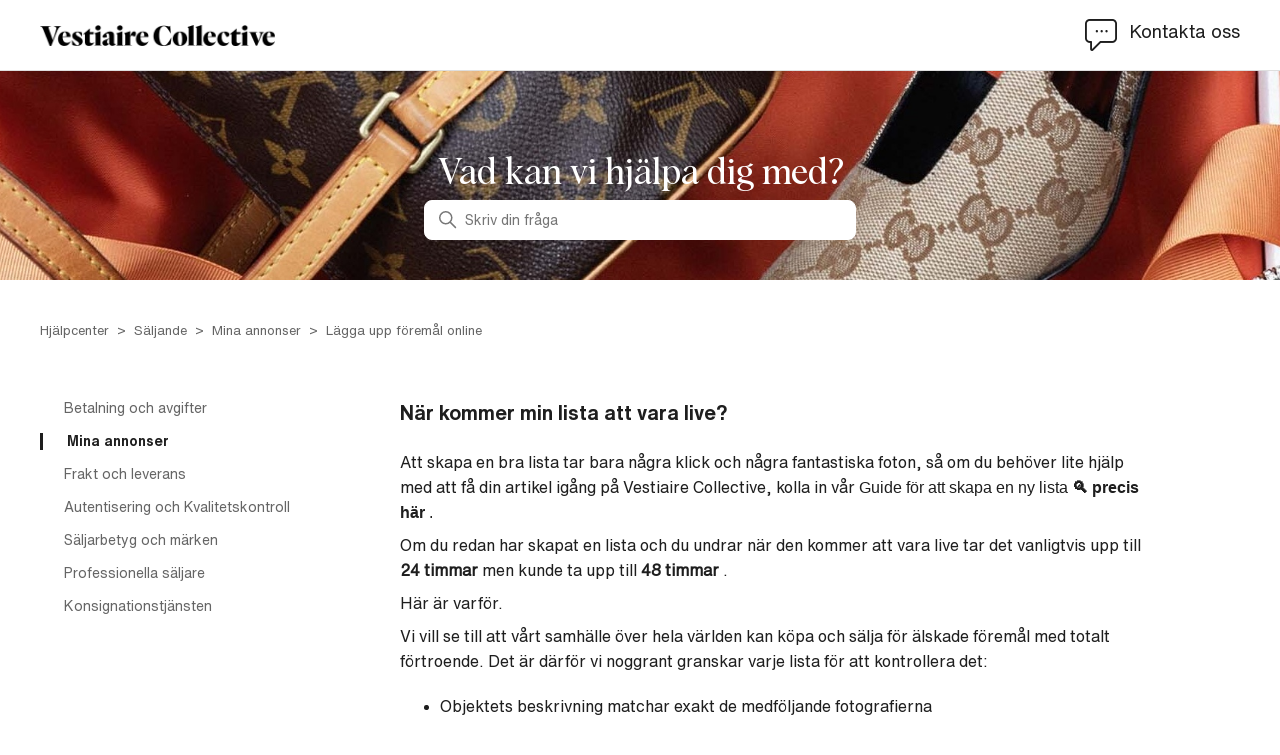

--- FILE ---
content_type: text/html; charset=utf-8
request_url: https://faq.vestiairecollective.com/hc/sv/articles/209240845--N%C3%A4r-kommer-min-lista-att-vara-live
body_size: 11789
content:
<!DOCTYPE html>
<html dir="ltr" lang="sv">
<head>
  <meta charset="utf-8" />
  <!-- v26840 -->


  <title> När kommer min lista att vara live? &ndash; Hjälpcenter</title>

  

  <meta name="description" content="Att skapa en bra lista tar bara några klick och några fantastiska foton, så om du behöver lite hjälp med att få din artikel igång på..." /><meta property="og:image" content="https://faq.vestiairecollective.com/hc/theming_assets/01HZPNQ3XRY3MC3NCFD8HKNF0Z" />
<meta property="og:type" content="website" />
<meta property="og:site_name" content="Hjälpcenter" />
<meta property="og:title" content="När kommer min lista att vara live?" />
<meta property="og:description" content="Att skapa en bra lista tar bara några klick och några fantastiska foton, så om du behöver lite hjälp med att få din artikel igång på Vestiaire Collective, kolla in vår Guide för att skapa en ny lis..." />
<meta property="og:url" content="https://faq.vestiairecollective.com/hc/sv/articles/209240845--N%C3%A4r-kommer-min-lista-att-vara-live" />
<link rel="canonical" href="https://faq.vestiairecollective.com/hc/sv/articles/209240845--N%C3%A4r-kommer-min-lista-att-vara-live">
<link rel="alternate" hreflang="de" href="https://faq.vestiairecollective.com/hc/de/articles/209240845-Verk%C3%A4ufer-Wie-lange-dauert-es-bis-meine-Artikel-online-erscheinen">
<link rel="alternate" hreflang="en" href="https://faq.vestiairecollective.com/hc/en-gb/articles/209240845-Seller-When-Will-My-Listing-Be-Live">
<link rel="alternate" hreflang="en-gb" href="https://faq.vestiairecollective.com/hc/en-gb/articles/209240845-Seller-When-Will-My-Listing-Be-Live">
<link rel="alternate" hreflang="en-us" href="https://faq.vestiairecollective.com/hc/en-us/articles/209240845-Seller-When-Will-My-Listing-Be-Live">
<link rel="alternate" hreflang="es" href="https://faq.vestiairecollective.com/hc/es/articles/209240845-Vendedor-Cu%C3%A1nto-tiempo-se-necesita-para-publicar-un-art%C3%ADculo-en-l%C3%ADnea">
<link rel="alternate" hreflang="fr" href="https://faq.vestiairecollective.com/hc/fr/articles/209240845-Vendeur-Quels-sont-les-d%C3%A9lais-de-mise-en-ligne">
<link rel="alternate" hreflang="it" href="https://faq.vestiairecollective.com/hc/it/articles/209240845-Venditore-Quanto-tempo-ci-vuole-per-pubblicare-un-articolo-online">
<link rel="alternate" hreflang="ko" href="https://faq.vestiairecollective.com/hc/ko/articles/209240845-%EC%A0%9C-%EC%83%81%ED%92%88%EC%9D%80-%EC%96%B8%EC%A0%9C-%EB%93%B1%EB%A1%9D-%EB%90%98%EB%82%98%EC%9A%94">
<link rel="alternate" hreflang="nl" href="https://faq.vestiairecollective.com/hc/nl/articles/209240845--Wanneer-zal-mijn-lijst-live-zijn">
<link rel="alternate" hreflang="sv" href="https://faq.vestiairecollective.com/hc/sv/articles/209240845--N%C3%A4r-kommer-min-lista-att-vara-live">
<link rel="alternate" hreflang="x-default" href="https://faq.vestiairecollective.com/hc/en-gb/articles/209240845-Seller-When-Will-My-Listing-Be-Live">
<link rel="alternate" hreflang="zh-hk" href="https://faq.vestiairecollective.com/hc/zh-hk/articles/209240845--%E6%88%91%E7%9A%84%E5%88%97%E8%A1%A8%E4%BB%80%E9%BA%BC%E6%99%82%E5%80%99%E7%9B%B4%E6%92%AD">

  <link rel="stylesheet" href="//static.zdassets.com/hc/assets/application-f34d73e002337ab267a13449ad9d7955.css" media="all" id="stylesheet" />
  <link rel="stylesheet" type="text/css" href="/hc/theming_assets/170898/193311/style.css?digest=42903105533201">

  <link rel="icon" type="image/x-icon" href="/hc/theming_assets/01JYDHVH9DRMQGGA0WFKJ9GQCJ">

    

  <meta content="width=device-width, initial-scale=1.0" name="viewport" />
<script
  src="https://code.jquery.com/jquery-2.2.4.min.js"
  integrity="sha256-BbhdlvQf/xTY9gja0Dq3HiwQF8LaCRTXxZKRutelT44="
  crossorigin="anonymous"></script>
<script src="https://assets.zendesk.com/assets/apps/conditional_fields/latest/helpcenter.js"></script>
<script>var cfaRules = [{ "fieldType": "tagger", "field": 28188912, "value": "profil_acheteur", "select": [28188922], "formId": 71148, "requireds": [28188922] }, { "fieldType": "tagger", "field": 28188912, "value": "profil_autre", "select": [28191931], "formId": 71148, "requireds": [28191931] }, { "fieldType": "tagger", "field": 28188912, "value": "profil_vendeur", "select": [28161431], "formId": 71148, "requireds": [28161431] }];</script>

<!-- Start of vestiairecollective Zendesk Widget script -->
<script id="ze-snippet" src="https://static.zdassets.com/ekr/snippet.js?key=81e6a1e3-f7e3-46f0-9600-26042e15829f"> </script>
<!-- End of vestiairecollective Zendesk Widget script -->
<script>
<!--  Hide buble message button when start  -->
  zE('messenger', 'hide');
</script>
<!-- End of Zendesk Widget script -->
<script src="https://cdn.jsdelivr.net/npm/js-cookie@3.0.1/dist/js.cookie.min.js" type="text/javascript"></script>


<script type="text/javascript" async=1>
;(function(p,l,o,w,i,n,g){if(!p[i]){p.GlobalSnowplowNamespace=p.GlobalSnowplowNamespace||[]; p.GlobalSnowplowNamespace.push(i);p[i]=function(){(p[i].q=p[i].q||[]).push(arguments) };p[i].q=p[i].q||[];n=l.createElement(o);g=l.getElementsByTagName(o)[0];n.async=1; n.src=w;g.parentNode.insertBefore(n,g)}}(window,document,"script","/hc/theming_assets/01HZPNQ3HZJCK85WWKCFJG36QH","snowplow"));
</script>


<script type="text/javascript">
  const searchParams = new URLSearchParams(window.location.search);
  const isRequestPage = window.location.pathname.includes('requests/new');
  // Only append the noindex meta tag when it is exact request/new page
  if (isRequestPage && !searchParams.size) {
    const metaTag = document.querySelector('meta')
    const noIndexMetanode = document.createElement('meta');
    noIndexMetanode.name = "robots";
    noIndexMetanode.content = "noindex";
    metaTag.parentNode.insertBefore(noIndexMetanode, metaTag.nextSibling);
  }
</script>



<script>
  (function() {
    // get params return_to
    document.addEventListener('DOMContentLoaded', function() {
    // originalMessage is success message generated by zendesk which is showing after submit the form
    let flashMessage = $('div[data-test-id="notification"]');
      if (flashMessage?.length) {
          // Show custom message
          let modalContainer = $('.modal-container');
          modalContainer.addClass('modal--show');
          // Hide original message, this successfully message generated by zendesk
          
          flashMessage.hide();

          // Hide after 5 seconds
          setTimeout(function() {
            modalContainer.removeClass('modal--show');
            
            // Send event to mobile to trigger the close of the page
            window?.Android?.closeWindow();
            window?.webkit?.messageHandlers?.closeWindow?.postMessage('closeWindow');
          }, 5000);
      }
    });
  })();
</script>

  
</head>
<body class="">
  
  
  

  <a class="skip-navigation" tabindex="1" href="#main-content">Hoppa till huvudinnehållet</a>

<header class="header">
  <section class="header-sub-container">
    <div class="logo">
      <a id="logo-link" href="https://vestiairecollective.com">
        <img src="/hc/theming_assets/01HZPNQ3XRY3MC3NCFD8HKNF0Z" alt="Startsida för Vestiaire Collective" />
      </a>
    </div>
    <div class="nav-wrapper">
      <button class="menu-button" aria-controls="user-nav" aria-expanded="false" aria-label="Växla navigeringsmeny">
        <svg xmlns="http://www.w3.org/2000/svg" width="16" height="16" focusable="false" viewBox="0 0 16 16" class="icon-menu">
          <path fill="none" stroke="currentColor" stroke-linecap="round" d="M1.5 3.5h13m-13 4h13m-13 4h13"/>
        </svg>
      </button>
      <nav class="user-nav" id="user-nav">
        <a id="request-header-link" class="submit-a-request" href="https://faq.vestiairecollective.com/hc/en-gb/articles/360002463657-Contact-Us">
          <img src="/hc/theming_assets/01HZPNPVP4XECGPY28TFSJPDD0" alt="" aria-hidden="true"  />
          <span>Kontakta oss</span>
        </a>
      </nav>
    </div>
  </section>
</header>

<script>
  document.addEventListener('DOMContentLoaded', function() {
    let currentUrl = window.location.pathname.split('/');
    let locale = currentUrl[2];  
    let headerLink = document.getElementById("request-header-link");
   	let btn= document.getElementById("user-nav");
  
  	if (locale === "fr") {
      // Hide contact us when locale is fr - https://vestiairecollective.atlassian.net/browse/CS-3758
      btn.style.display = "none";
    }	
  
    headerLink.href = "https://faq.vestiairecollective.com/hc/"+ locale +  "/articles/360002463657?parent=4404659549841"
  
    if ( /Android|webOS|iPhone|iPad|iPod|BlackBerry|IEMobile|Opera Mini/i.test(navigator.userAgent) ) {
  		document.getElementById('logo-link').href= "";
    }
  });
</script>

  <main role="main">
    <div class="article-page-container">
  <section id="article-hero-content" class="section hero">
    <div class="hero-title-container">
      <h1 class="hero-title">Vad kan vi hjälpa dig med?</h1>
    </div>
    <div class="hero-inner">
      <h2 class="visibility-hidden">Sök</h2>
      <svg xmlns="http://www.w3.org/2000/svg" width="12" height="12" focusable="false" viewBox="0 0 12 12" class="search-icon" aria-hidden="true">
        <circle cx="4.5" cy="4.5" r="4" fill="none" stroke="currentColor"/>
        <path stroke="currentColor" stroke-linecap="round" d="M11 11L7.5 7.5"/>
      </svg>
      <form role="search" class="search home-page search-full" data-search="" data-instant="true" autocomplete="off" action="/hc/sv/search" accept-charset="UTF-8" method="get"><input type="hidden" name="utf8" value="&#x2713;" autocomplete="off" /><input type="search" name="query" id="query" placeholder="Skriv din fråga" autocomplete="off" aria-label="Skriv din fråga" /></form>
    </div>
  </section>
  <div class="article-sub-nav-container" id="article-container">
      <nav class="sub-nav">
    <ol class="breadcrumbs">
  
    <li title="Hjälpcenter">
      
        <a href="/hc/sv">Hjälpcenter</a>
      
    </li>
  
    <li title="Säljande">
      
        <a href="/hc/sv/categories/201054785-S%C3%A4ljande">Säljande</a>
      
    </li>
  
    <li title="Mina annonser">
      
        <a href="/hc/sv/sections/4404623688977-Mina-annonser">Mina annonser</a>
      
    </li>
  
    <li title="Lägga upp föremål online">
      
        <a href="/hc/sv/sections/202158265-L%C3%A4gga-upp-f%C3%B6rem%C3%A5l-online">Lägga upp föremål online</a>
      
    </li>
  
</ol>

  </nav>
  <div class="article-container">
    <aside class="article-sidebar" aria-labelledby="section-articles-title">
      <ul class="collapsible-sidebar">
        <img src="/hc/theming_assets/01HZPNPZF4JWSN0D4F0DYWDBZB" alt="Icon loading" />
      </ul>
    </aside>
    <article id="article-main-content" class="article">
      <header class="article-header">
        <h1 title=" När kommer min lista att vara live?" class="article-title">
           När kommer min lista att vara live?
        </h1>
      </header>
      <section class="article-info">
        <div class="article-content">
          <div class="article-body"><p><span style="font-weight: 400;"> Att skapa en bra lista tar bara några klick och några fantastiska foton, så om du behöver lite hjälp med att få din artikel igång på Vestiaire Collective, kolla in vår</span><span style="font-family: -apple-system, BlinkMacSystemFont, 'Segoe UI', Helvetica, Arial, sans-serif;"> Guide för att skapa en ny lista</span><strong style="font-family: -apple-system, BlinkMacSystemFont, 'Segoe UI', Helvetica, Arial, sans-serif;"> 🔍<a href="https://faq.vestiairecollective.com/hc/sv/articles/209236685" target="_blank" rel="noopener"> precis här</a></strong><span style="font-family: -apple-system, BlinkMacSystemFont, 'Segoe UI', Helvetica, Arial, sans-serif;"> .</span></p><p><span style="font-weight: 400;"> Om du redan har skapat en lista och du undrar när den kommer att vara live tar det vanligtvis upp till</span><strong> 24 timmar</strong><span style="font-weight: 400;"> men kunde ta upp till</span><strong> 48 timmar</strong><span style="font-weight: 400;"> .</span></p><p><span style="font-weight: 400;"> Här är varför.</span></p><p><span style="font-weight: 400;"> Vi vill se till att vårt samhälle över hela världen kan köpa och sälja för älskade föremål med totalt förtroende. Det är därför vi noggrant granskar varje lista för att kontrollera det:</span></p><ul><li style="font-weight: 400;"><span style="font-weight: 400;"> Objektets beskrivning matchar exakt de medföljande fotografierna</span></li><li style="font-weight: 400;"><span style="font-weight: 400;"> Objektet passar våra urvalskriterier, inklusive skick, varumärke, stil och aktuell efterfrågan.</span></li><li style="font-weight: 400;"><span style="font-weight: 400;"> Det föreslagna försäljningspriset är i linje med objektets skick och beskrivning. Om det är nödvändigt kommer vi att ha kontakt för att diskutera det pris som du har listat din artikel.</span></li></ul><p><span style="font-weight: 400;"> När dessa första kontroller har gjorts kommer vårt team att publicera din lista.</span></p><p><strong> 💡</strong><strong> Bra att veta -</strong><span style="font-weight: 400;"> Du får ett e -postmeddelande så snart din lista har publicerats online!</span></p><p><strong> Tar din artikel lång tid att läggas ut?</strong></p><p><span style="font-weight: 400;"> Kontrollera din e -post (inklusive skräppostmappar) för att se om våra team har kontaktat dig för att be om saknad information.</span></p><p><span style="font-weight: 400;"> För att ta reda på mer om varför en lista eller objekt kan vägras av Vestiaire Collective,<strong> 🔍</strong></span><strong><a href="https://faq.vestiairecollective.com/hc/sv/articles/209240985" target="_blank" rel="noopener"> Klicka här</a></strong><span style="font-weight: 400;"> .</span></p></div>
          
        </div>
      </section>
      <footer>
        
          <div class="article-votes">
            <span class="article-votes-question" id="article-votes-label">Var denna artikel till hjälp?</span>
            <div class="article-votes-controls" role="group" aria-labelledby="article-votes-label">
              <button type="button" class="button article-vote article-vote-up" data-helper="vote" data-item="article" data-type="up" data-id="209240845" data-upvote-count="611" data-vote-count="1138" data-vote-sum="84" data-vote-url="/hc/sv/articles/209240845/vote" data-value="null" data-label="611 av 1138 tyckte detta var till hjälp" data-selected-class="button-primary" aria-label="Denna artikel hjälpte" aria-pressed="false">
                <img src="/hc/theming_assets/01HZPNPYZ70XY10R0CQHAVMA5P" alt="" aria-hidden="true" />
                <span class="yes-button">Yes</span>
              </button>
              <button type="button" class="button article-vote article-vote-down" data-helper="vote" data-item="article" data-type="down" data-id="209240845" data-upvote-count="611" data-vote-count="1138" data-vote-sum="84" data-vote-url="/hc/sv/articles/209240845/vote" data-value="null" data-label="611 av 1138 tyckte detta var till hjälp" data-selected-class="button-primary" aria-label="Denna artikel hjälpte inte" aria-pressed="false">
                <img src="/hc/theming_assets/01HZPNPYPE5AE26D04968KTFC8" alt="" aria-hidden="true"/>
                <span class="no-button">No</span>
              </button>
            </div>
          </div>
        
        <div class="article-more-questions">
        </div>
        <div class="article-return-to-top">
          <a href="#article-container">
            Tillbaka till sidans början
            <svg xmlns="http://www.w3.org/2000/svg" class="article-return-to-top-icon" width="20" height="20" focusable="false" viewBox="0 0 12 12" aria-hidden="true">
              <path fill="none" stroke="currentColor" stroke-linecap="round" d="M3 4.5l2.6 2.6c.2.2.5.2.7 0L9 4.5"/>
            </svg>
          </a>
        </div>
      </footer>
      <div class="article-relatives">
        
          
  <section class="related-articles">
    
      <h2 class="related-articles-title">Relaterade artiklar</h2>
    
    <ul>
      
        <li>
          <a href="/hc/sv/related/click?data=[base64]%3D%3D--ae472b240134a34bb92c8b154c11e5e27b2bcf95" rel="nofollow">Min artikel kunde inte listas</a>
        </li>
      
        <li>
          <a href="/hc/sv/related/click?data=[base64]" rel="nofollow"> Kontakta oss</a>
        </li>
      
        <li>
          <a href="/hc/sv/related/click?data=[base64]" rel="nofollow">Köpare: Våra katalogregler</a>
        </li>
      
        <li>
          <a href="/hc/sv/related/click?data=BAh7CjobZGVzdGluYXRpb25fYXJ0aWNsZV9pZGkEqeptDDoYcmVmZXJyZXJfYXJ0aWNsZV9pZGkEDcN4DDoLbG9jYWxlSSIHc3YGOgZFVDoIdXJsSSIwL2hjL3N2L2FydGljbGVzLzIwODUzMDA4OS0tVGEtYm9ydC1lbi1saXN0YQY7CFQ6CXJhbmtpCQ%3D%3D--0b6c4e211f6ff7780a64fd7779a92d0397cd28fa" rel="nofollow"> Ta bort en lista</a>
        </li>
      
        <li>
          <a href="/hc/sv/related/click?data=[base64]%3D%3D--92155df6fad204bb0e89e7d41e1fe4c3e9bb6bfa" rel="nofollow">Betalar Vestiaire Collective för min frakt?</a>
        </li>
      
    </ul>
  </section>


        
      </div>
    </article>
  </div>
  </div>
</div>
<link rel="stylesheet" href="https://assets.vestiairecollective.com/design-system/v1/main.min.css">
<script>
  document.addEventListener('DOMContentLoaded', function() {

    console.log('Article page loaded')

    let currentUrl = window.location.pathname.split('/');
    let locale = currentUrl[2];
    let currentArticleId = currentUrl[4].split("-")[0];
    let currentArticleRequest = "/api/v2/help_center/" + locale + "/articles/" + currentArticleId;
    let articleCategoriesRequest = "/api/v2/help_center/" + locale + "/categories.json";
    let articleSectionsContainer = document.getElementsByClassName('collapsible-sidebar')[0];
    let articleSectionsRequest = "/api/v2/help_center/" + locale + "/sections.json?page[size]=100";
    let asideSectionsContainer = document.getElementsByClassName("collapsible-sidebar")[0];
    let allSections = [];
    let currentArticle = "";
    let catSections = [];

    asideSectionsContainer.classList.add("loader");

    const params = new URLSearchParams(window.location.search);

    // Hide banner and breadcrumbs base on url param "hiddenBanner"
    const isBannerHidden = params.has("hiddenBanner") && params.get("hiddenBanner") === '1';

    if (isBannerHidden) {
      const bannerEl = document.getElementById('article-hero-content');
      const subNavEl = document.getElementsByClassName('sub-nav')[0];
      const articleContentEl = document.getElementById('article-container');

      if (bannerEl && articleContentEl) {
        bannerEl.style.display = "none";
        articleContentEl.style.marginTop = "70px";
      }
      if (subNavEl) {
        subNavEl.style.display = "none";
      }
    }

    // SECTION LEVEL HANDLER
    if (window.location.search.substr(1).split('?')[0].split('=')[1]) {
      console.log('true')
    let pSectionId = window.location.search.substr(1).split('?')[0].split('=')[1];



    //BREADCRUMBS HANDLER
    let breadcrumbs = document.getElementsByClassName("breadcrumbs");
    let crumbItem = breadcrumbs[0];
    if (crumbItem.childNodes[3].childNodes[1] !== undefined) {
      let catId = crumbItem.childNodes[3].childNodes[1].href.split('/')[6].split("-")[0];
      let splitCatURL = crumbItem.childNodes[3].childNodes[1].href.split("/").splice(0, 5).join("/");
      crumbItem.childNodes[3].childNodes[1].href = splitCatURL + "?cat=" + catId;
    }
    if (crumbItem.children[3] !== undefined) {
      let subSectionURL = crumbItem.children[3].children[0].href;
      crumbItem.children[3].children[0].href = subSectionURL + "?parent=" + pSectionId;
    }


    fetch(articleSectionsRequest)
    .then(result => result.json()).then(json => {
      allSections = json.sections;
      asideSectionsContainer.classList.remove("loader");

      fetch(currentArticleRequest)
      .then(result => result.json()).then(json => {
        currentArticle = json.article;
        let currentPsection = allSections && allSections.find(section => section.id === JSON.parse(pSectionId));
        let catSections = allSections && allSections.filter(section => section.category_id === currentPsection.category_id && section.parent_section_id === null);

        // ASIDE SECTIONS & ARTICLES HANDLER
        catSections && catSections.map(pSection => {
          let parentSectionContainer = document.createElement("li");
          parentSectionContainer.className = "parent-section-container";
          let parentSectionLink = document.createElement("a");
          parentSectionLink.innerText = pSection.name;
          parentSectionLink.className = "parent-section-link";
          parentSectionLink.href = pSection.html_url;
          parentSectionContainer.append(parentSectionLink);
          asideSectionsContainer.append(parentSectionContainer);
          if (pSection.id === JSON.parse(pSectionId)) {
            parentSectionContainer.classList.add('active');
            parentSectionContainer.setAttribute('aria-current', 'true');
          }
        })
      });
    });
    //NO PARAM HANDLER
    } else {

      console.log('false');
      console.log('currentArticleId', currentArticleId);
      
      //BREADCRUMBS HANDLER
      let breadcrumbs = document.getElementsByClassName("breadcrumbs");
      let crumbItem = breadcrumbs[0];
      if (crumbItem.childNodes[3].childNodes[1] !== undefined) {
        let catId = crumbItem.childNodes[3].childNodes[1].href.split('/')[6].split("-")[0];
        let splitCatURL = crumbItem.childNodes[3].childNodes[1].href.split("/").splice(0, 5).join("/");
        crumbItem.childNodes[3].childNodes[1].href = splitCatURL + "?cat=" + catId;
      }


      fetch(articleSectionsRequest)
      .then(result => result.json()).then(json => {
        allSections = json.sections;
  			asideSectionsContainer.classList.remove("loader");

        fetch(currentArticleRequest)
        .then(result => result.json()).then(json => {
          currentArticle = json.article;
          console.log('currentArticle', currentArticle);
          let articleSection = allSections && allSections.find(section => section.id === currentArticle.section_id);
          let highestSec = {};
          let catSections = [];
          if (articleSection.parent_section_id === null) {
            highestSec = articleSection;
          } else if (articleSection.parent_section_id !== null) {
            highestSec = allSections.find(section => section.id === articleSection.parent_section_id);
          }
          catSections = allSections && allSections.filter(section => section.category_id === highestSec.category_id && section.parent_section_id === null);

          if (crumbItem.children[3] !== undefined) {
            console.log('Defined')
            let subSectionURL = crumbItem.children[3].children[0].href;
            crumbItem.children[3].children[0].href = subSectionURL + "?parent=" + articleSection.id;
          }

          // ASIDE SECTIONS & ARTICLES HANDLER
          catSections && catSections.map(pSection => {
            let parentSectionContainer = document.createElement("li");
            parentSectionContainer.className = "parent-section-container";
            let parentSectionLink = document.createElement("a");
            parentSectionLink.innerText = pSection.name;
            parentSectionLink.className = "parent-section-link";
            parentSectionLink.href = pSection.html_url;
            parentSectionContainer.append(parentSectionLink);
            asideSectionsContainer.append(parentSectionContainer);
            if (pSection.id === JSON.parse(highestSec.id)) {
              parentSectionContainer.classList.add('active');
              parentSectionContainer.setAttribute('aria-current', 'true');
            }
          })
        });
      });
    }
  	
  	// ARTICLE MORE QUESTIONS HANDLER
    // Hide contact us when locale is fr - https://vestiairecollective.atlassian.net/browse/CS-3758
    if (locale !== "fr") {
      let moreQuestionsContainer = document.getElementsByClassName("article-more-questions")[0];
      let moreQuestionstextOne = document.createElement("span");
      moreQuestionstextOne.className = "more-questions-text one";
      moreQuestionstextOne.innerText = "Behöver du hjälp?";
      let moreQuestionsLink = document.createElement("a");
      moreQuestionsLink.className = "more-questions-link";
      moreQuestionsLink.href = "/hc/" + locale + "/articles/360002463657";
      moreQuestionsLink.innerText = "Tveka inte att kontakta oss";
      moreQuestionsContainer.append(moreQuestionstextOne, moreQuestionsLink);
    }
  
  	const voteButtonTranslation = {
      fr: {
        yes: 'Oui',
        no: 'Non'
      },
      es: {
        yes: 'Sí',
        no: 'No'
      },
      it: {
        yes: 'Sí',
        no: 'No'
      },
      de: {
        yes: 'Ja',
        no: 'Nein'
      },
      ko: {
        yes: '예',
        no: '아니요'
      },
      'zh-hk': {
        yes: '是的',
        no: '不是'
      },
      nl: {
        yes: 'Ja',
        no: 'Nej'
      },
      sv: {
        yes: 'Ja',
        no: 'Nee'
      },
      'en-us': {
        yes: 'Yes',
        no: 'No'
      },
      'en-gb': {
        yes: 'Yes',
        no: 'No'
      },
    }

    const voteUp = document.querySelector('.article-vote-up');
    const voteDown = document.querySelector('.article-vote-down');
    const yesButton = document.querySelector('.article-vote-up .yes-button');
    const noButton = document.querySelector('.article-vote-down .no-button');

    if (voteButtonTranslation[locale]) {
      if (yesButton !== null) {
        const yesTranslation = voteButtonTranslation[locale].yes;
        yesButton.innerText = yesTranslation;
        voteUp.setAttribute('aria-label', yesTranslation);
      }
      if (noButton !== null) {
        const noTranslation = voteButtonTranslation[locale].no;
        noButton.innerText = noTranslation;
        voteDown.setAttribute('aria-label', noTranslation);
      }
    }
  })
</script>

<script>
   !function(o,p,s,e,c){
       var i,a,h,u=[],d=[];function t(){var t="You must provide a supported major version.";try{if(!c)throw new Error(t);var e,n="https://cdn.smooch.io/",r="smooch";if((e="string"==typeof this.response?JSON.parse(this.response):this.response).url){var o=p.getElementsByTagName("script")[0],s=p.createElement("script");s.async=!0;var i=c.match(/([0-9]+)\.?([0-9]+)?\.?([0-9]+)?/),a=i&&i[1];if(i&&i[3])s.src=n+r+"."+c+".min.js";else{if(!(4<=a&&e["v"+a]))throw new Error(t);s.src=e["v"+a]}o.parentNode.insertBefore(s,o)}}catch(e){e.message===t&&console.error(e)}}o[s]={init:function(){i=arguments;var t={then:function(e){return d.push({type:"t",next:e}),t},catch:function(e){return d.push({type:"c",next:e}),t}};return t},on:function(){u.push(arguments)},render:function(){a=arguments},destroy:function(){h=arguments}},o.__onWebMessengerHostReady__=function(e){if(delete o.__onWebMessengerHostReady__,o[s]=e,i)for(var t=e.init.apply(e,i),n=0;n<d.length;n++){var r=d[n];t="t"===r.type?t.then(r.next):t.catch(r.next)}a&&e.render.apply(e,a),h&&e.destroy.apply(e,h);for(n=0;n<u.length;n++)e.on.apply(e,u[n])};var n=new XMLHttpRequest;n.addEventListener("load",t),n.open("GET","https://"+e+".webloader.smooch.io/",!0),n.responseType="json",n.send()
     }(window,document,"Smooch","62739c5002a0d500f37eab41","5");
</script>
  </main>

  <footer class="footer">
  <div class="footer-language-selector-container">
    <div class="footer-language-selector">
      
        <div class="dropdown language-selector">
          <button class="dropdown-toggle" aria-haspopup="menu" aria-expanded="false" aria-controls="language-menu">
            Svenska
            <svg xmlns="http://www.w3.org/2000/svg" width="12" height="12" focusable="false" viewBox="0 0 12 12" class="dropdown-chevron-icon">
              <path fill="none" stroke="currentColor" stroke-linecap="round" d="M3 4.5l2.6 2.6c.2.2.5.2.7 0L9 4.5"/>
            </svg>
          </button>
          <span class="dropdown-menu dropdown-menu-end" role="menu" id="language-menu" hidden>
            
              <a href="/hc/change_language/de?return_to=%2Fhc%2Fde%2Farticles%2F209240845-Verk%25C3%25A4ufer-Wie-lange-dauert-es-bis-meine-Artikel-online-erscheinen" dir="ltr" rel="nofollow" role="menuitem">
                Deutsch
              </a>
            
              <a href="/hc/change_language/en-gb?return_to=%2Fhc%2Fen-gb%2Farticles%2F209240845-Seller-When-Will-My-Listing-Be-Live" dir="ltr" rel="nofollow" role="menuitem">
                English (GB)
              </a>
            
              <a href="/hc/change_language/en-us?return_to=%2Fhc%2Fen-us%2Farticles%2F209240845-Seller-When-Will-My-Listing-Be-Live" dir="ltr" rel="nofollow" role="menuitem">
                English (US)
              </a>
            
              <a href="/hc/change_language/es?return_to=%2Fhc%2Fes%2Farticles%2F209240845-Vendedor-Cu%25C3%25A1nto-tiempo-se-necesita-para-publicar-un-art%25C3%25ADculo-en-l%25C3%25ADnea" dir="ltr" rel="nofollow" role="menuitem">
                Español
              </a>
            
              <a href="/hc/change_language/fr?return_to=%2Fhc%2Ffr%2Farticles%2F209240845-Vendeur-Quels-sont-les-d%25C3%25A9lais-de-mise-en-ligne" dir="ltr" rel="nofollow" role="menuitem">
                Français
              </a>
            
              <a href="/hc/change_language/it?return_to=%2Fhc%2Fit%2Farticles%2F209240845-Venditore-Quanto-tempo-ci-vuole-per-pubblicare-un-articolo-online" dir="ltr" rel="nofollow" role="menuitem">
                Italiano
              </a>
            
              <a href="/hc/change_language/ko?return_to=%2Fhc%2Fko%2Farticles%2F209240845-%25EC%25A0%259C-%25EC%2583%2581%25ED%2592%2588%25EC%259D%2580-%25EC%2596%25B8%25EC%25A0%259C-%25EB%2593%25B1%25EB%25A1%259D-%25EB%2590%2598%25EB%2582%2598%25EC%259A%2594" dir="ltr" rel="nofollow" role="menuitem">
                한국어
              </a>
            
              <a href="/hc/change_language/nl?return_to=%2Fhc%2Fnl%2Farticles%2F209240845--Wanneer-zal-mijn-lijst-live-zijn" dir="ltr" rel="nofollow" role="menuitem">
                Nederlands
              </a>
            
              <a href="/hc/change_language/zh-hk?return_to=%2Fhc%2Fzh-hk%2Farticles%2F209240845--%25E6%2588%2591%25E7%259A%2584%25E5%2588%2597%25E8%25A1%25A8%25E4%25BB%2580%25E9%25BA%25BC%25E6%2599%2582%25E5%2580%2599%25E7%259B%25B4%25E6%2592%25AD" dir="ltr" rel="nofollow" role="menuitem">
                中文 (香港)
              </a>
            
          </span>
        </div>
      
    </div>
  </div>
  <div class="social-container">
    <ul class="social-list">
      <li>
        <a id="twitter-link" href="https://twitter.com/vestiaireco" target="_blank" rel="nofollow">
          <img src="/hc/theming_assets/01HZPNPVHFGED41YE9PHXBAXTG" alt="twitter"/>
        </a>
      </li>
      <li>
        <a href="https://www.youtube.com/channel/UCR0__XnQxbfrF6xuUxA9o_A" target="_blank" rel="nofollow">
          <img src="/hc/theming_assets/01HZPNPWYWF039BMMYR45JX9S2" alt="youtube"/>
        </a>
      </li>
      <li>
        <a href="https://www.facebook.com/vestiaireco/" target="_blank" rel="nofollow">
          <img src="/hc/theming_assets/01HZPNQ0SA1HVYBCVP6ZTZP9S3" alt="facebook"/>
        </a>
      </li>
      <li>
        <a href="https://www.instagram.com/vestiaireco" target="_blank" rel="nofollow">
          <img src="/hc/theming_assets/01HZPNPXR2Q682A130T6WEV2H4" alt="instagram"/>
        </a>
      </li>
    </ul>
  </div>
  <div class="credits-container">
    <div class="credits-list">
      <ul class="payment-section">
        <li>
          <img src="/hc/theming_assets/01HZPNPZAG6085P8B9FBGQYB6V" alt="visa"/>
        </li>
        <li>
          <img src="/hc/theming_assets/01HZPNQ0DEJ1G51P8PDR1YQ4SY" alt="mastercard"/>
        </li>
        <li>
          <img src="/hc/theming_assets/01HZPNQ3CTBMRB270JP84FAEJM" alt="credit card"/>
        </li>
        <li>
          <img src="/hc/theming_assets/01HZPNQ2J7K5A36Y5Q1Q95MR1K" alt="american express"/>
        </li>
        <li>
          <img src="/hc/theming_assets/01HZPNPW1XCM48B1EQYJAXAW66" alt="paypal"/>
        </li>
        <li>
          <img src="/hc/theming_assets/01HZPNPX3ES8HN3A2C1YDSZ0W4" alt="3x pay"/>
        </li>
        <li>
          <img src="/hc/theming_assets/01HZPNPW6BTESXWD000WQMP0J5" alt="alipay"/>
        </li>
        <li>
          <img src="/hc/theming_assets/01HZPNQ237KZ597Y7MCG7WYNSD" alt="apple pay"/>
        </li>
        <li>
          <img src="/hc/theming_assets/01HZPNPV8685BK6P08BNYN5F61" alt="google pay"/>
        </li>
        <li>
          <img src="/hc/theming_assets/01HZPNPZMKK6N8JDE1K8SX6E2G" alt="klarna"/>
        </li>
      </ul>
      <div class="credits-section">
        <span id="siteYear">@2025</span>
        <span>Vestiaire Collective</span>
      </div>
    </div>
  </div>
</footer>

<script>
  document.addEventListener('DOMContentLoaded', function() {
    let currentUrl = window.location.pathname.split('/');
    let locale = currentUrl[2];
    let twitterLink = document.getElementById("twitter-link");
    if (locale === "fr") {
      twitterLink.href = "https://twitter.com/vestiaireco_fr"
    } else {
      twitterLink.href = "https://twitter.com/vestiaireco"
    }

    const siteYearElem = document.getElementById("siteYear");
    const currentYear = new Date().getFullYear();
    siteYearElem.textContent = `@${currentYear}`;

    // update to add lang attribute to language navigation links
    const languageMenu = document.getElementById("language-menu");
    const languageLinks = languageMenu ? languageMenu.getElementsByTagName("a") : [];
    languageLinks && Array.from(languageLinks).forEach(link => {
      const url = new URL(link.getAttribute("href"), window.location.origin); // use current site as base
      // href pattern is /hc/change_language/{lang}?return_to=/hc/{lang}
      const segments = url.pathname.split('/').filter(Boolean);
      // Find the language code (after 'change_language')
      const langIndex = segments.indexOf('change_language');
      const langCode = langIndex !== -1 ? segments[langIndex + 1] : null;

      if (langIndex !== -1) {
        const langCode = segments[langIndex + 1];
        if (langCode) {
          link.setAttribute('lang', langCode);
        }
      }
    });
  });
  
  var hideLanguageLinkByLocale = function(elements, localeId){
       if(elements.length) {
          elements.each(function(){
            var link = $(this);
            var href = link.prop("href");
              if(new RegExp("/hc/change_language/" + localeId).test(href)){
                link.hide();
              }
          });
       }
  }

  // hideLanguageLinkByLocale($(".dropdown.language-selector a"), "nl"); //Add the lanaguage symbol here
  // hideLanguageLinkByLocale($(".dropdown.language-selector a"), "sv"); //Add the lanaguage symbol here
  // hideLanguageLinkByLocale($(".dropdown.language-selector a"), "zh-hk"); //Add the lanaguage symbol here
</script>



  <!-- / -->

  
  <script src="//static.zdassets.com/hc/assets/sv.dbf29de0bc4054e60246.js"></script>
  <script src="https://vestiairecollective.zendesk.com/auth/v2/host/without_iframe.js" data-brand-id="193311" data-return-to="https://faq.vestiairecollective.com/hc/sv/articles/209240845--N%C3%A4r-kommer-min-lista-att-vara-live" data-theme="hc" data-locale="sv" data-auth-origin="193311,true,true"></script>

  <script type="text/javascript">
  /*

    Greetings sourcecode lurker!

    This is for internal Zendesk and legacy usage,
    we don't support or guarantee any of these values
    so please don't build stuff on top of them.

  */

  HelpCenter = {};
  HelpCenter.account = {"subdomain":"vestiairecollective","environment":"production","name":"Support Vestiaire Collective"};
  HelpCenter.user = {"identifier":"da39a3ee5e6b4b0d3255bfef95601890afd80709","email":null,"name":"","role":"anonymous","avatar_url":"https://assets.zendesk.com/hc/assets/default_avatar.png","is_admin":false,"organizations":[],"groups":[]};
  HelpCenter.internal = {"asset_url":"//static.zdassets.com/hc/assets/","web_widget_asset_composer_url":"https://static.zdassets.com/ekr/snippet.js","current_session":{"locale":"sv","csrf_token":"hc:hcobject:server:LjSaYODNNNRQDI9iVksOqpFRBadYSUWJeT_2P_bLI4s-utTpd9R9iqpU-eCywmeie7ouoAtcGclIJB8Muc36_w","shared_csrf_token":null},"usage_tracking":{"event":"article_viewed","data":"BAh7CDoLbG9jYWxlSSIHc3YGOgZFVDoPYXJ0aWNsZV9pZGkEDcN4DDoKX21ldGF7DDoPYWNjb3VudF9pZGkDkpsCOhNoZWxwX2NlbnRlcl9pZGkEsxnsCzoNYnJhbmRfaWRpAx/zAjoMdXNlcl9pZDA6E3VzZXJfcm9sZV9uYW1lSSIOQU5PTllNT1VTBjsGVDsASSIHc3YGOwZUOhphbm9ueW1vdXNfdHJhY2tpbmdfaWQw--05aebe74ee5445836692dcd648cee5bf57ce2558","url":"https://faq.vestiairecollective.com/hc/activity"},"current_record_id":"209240845","current_record_url":"/hc/sv/articles/209240845--N%C3%A4r-kommer-min-lista-att-vara-live","current_record_title":" När kommer min lista att vara live?","current_text_direction":"ltr","current_brand_id":193311,"current_brand_name":"Support Vestiaire Collective","current_brand_url":"https://vestiairecollective.zendesk.com","current_brand_active":true,"current_path":"/hc/sv/articles/209240845--N%C3%A4r-kommer-min-lista-att-vara-live","show_autocomplete_breadcrumbs":true,"user_info_changing_enabled":false,"has_user_profiles_enabled":false,"has_end_user_attachments":true,"user_aliases_enabled":false,"has_anonymous_kb_voting":true,"has_multi_language_help_center":true,"show_at_mentions":false,"embeddables_config":{"embeddables_web_widget":false,"embeddables_help_center_auth_enabled":false,"embeddables_connect_ipms":false},"answer_bot_subdomain":"static","gather_plan_state":"subscribed","has_article_verification":true,"has_gather":true,"has_ckeditor":false,"has_community_enabled":false,"has_community_badges":true,"has_community_post_content_tagging":false,"has_gather_content_tags":true,"has_guide_content_tags":true,"has_user_segments":true,"has_answer_bot_web_form_enabled":true,"has_garden_modals":false,"theming_cookie_key":"hc-da39a3ee5e6b4b0d3255bfef95601890afd80709-2-preview","is_preview":false,"has_search_settings_in_plan":true,"theming_api_version":2,"theming_settings":{"brand_color":"#17494D","brand_text_color":"#FFFFFF","text_color":"#2F3941","link_color":"#1F73B7","visited_link_color":"#4B61C3","background_color":"#FFFFFF","heading_font":"-apple-system, BlinkMacSystemFont, 'Segoe UI', Helvetica, Arial, sans-serif","text_font":"-apple-system, BlinkMacSystemFont, 'Segoe UI', Helvetica, Arial, sans-serif","logo":"/hc/theming_assets/01HZPNQ3XRY3MC3NCFD8HKNF0Z","show_brand_name":true,"favicon":"/hc/theming_assets/01JYDHVH9DRMQGGA0WFKJ9GQCJ","homepage_background_image":"/hc/theming_assets/01JEZSHYSBVS07T7ZC5QWV5K46","community_background_image":"/hc/theming_assets/01HZPNQ4E3SPXTXC1Q567RC7BT","community_image":"/hc/theming_assets/01HZPNQ4JRK0FCJX1P8AHWCVEM","instant_search":true,"scoped_kb_search":true,"scoped_community_search":true,"show_recent_activity":true,"show_articles_in_section":true,"show_article_author":true,"show_article_comments":true,"show_follow_article":true,"show_recently_viewed_articles":true,"show_related_articles":true,"show_article_sharing":true,"show_follow_section":true,"show_follow_post":true,"show_post_sharing":true,"show_follow_topic":true},"has_pci_credit_card_custom_field":true,"help_center_restricted":false,"is_assuming_someone_else":false,"flash_messages":[],"user_photo_editing_enabled":true,"user_preferred_locale":"en-gb","base_locale":"sv","login_url":"/hc/sv/signin?return_to=https%3A%2F%2Ffaq.vestiairecollective.com%2Fhc%2Fsv%2Farticles%2F209240845--N%25C3%25A4r-kommer-min-lista-att-vara-live","has_alternate_templates":true,"has_custom_statuses_enabled":true,"has_hc_generative_answers_setting_enabled":true,"has_generative_search_with_zgpt_enabled":false,"has_suggested_initial_questions_enabled":false,"has_guide_service_catalog":true,"has_service_catalog_search_poc":false,"has_service_catalog_itam":false,"has_csat_reverse_2_scale_in_mobile":false,"has_knowledge_navigation":false,"has_unified_navigation":false,"has_unified_navigation_eap_access":false,"has_csat_bet365_branding":false,"version":"v26840","dev_mode":false};
</script>

  
  
  <script src="//static.zdassets.com/hc/assets/hc_enduser-be182e02d9d03985cf4f06a89a977e3d.js"></script>
  <script type="text/javascript" src="/hc/theming_assets/170898/193311/script.js?digest=42903105533201"></script>
  
</body>
</html>

--- FILE ---
content_type: text/css
request_url: https://assets.vestiairecollective.com/design-system/v1/main.min.css
body_size: 8525
content:
@charset "UTF-8";@keyframes spin{from{transform:rotate(0)}to{transform:rotate(360deg)}}a,abbr,acronym,address,applet,article,aside,audio,b,big,blockquote,body,canvas,caption,center,cite,code,dd,del,details,dfn,div,dl,dt,em,embed,fieldset,figcaption,figure,footer,form,h1,h2,h3,h4,h5,h6,header,hgroup,html,i,iframe,img,ins,kbd,label,legend,li,mark,menu,nav,object,ol,output,p,pre,q,ruby,s,samp,section,small,span,strike,strong,sub,summary,sup,table,tbody,td,tfoot,th,thead,time,tr,tt,u,ul,var,video{vertical-align:baseline;margin:0;padding:0;border:0;font:inherit;font-size:100%;text-rendering:geometricPrecision}article,aside,details,figcaption,figure,footer,header,hgroup,menu,nav,section{display:block}body{line-height:1}ol,ul{list-style:none}blockquote,q{quotes:none}blockquote::after,blockquote::before,q::after,q::before{content:"";content:none}table{border-spacing:0;border-collapse:collapse}a{color:currentColor;text-decoration:none}button{display:inline-block;box-sizing:border-box;height:auto;padding:0;border:0 none;border-radius:0;background:0 0;color:inherit;font-weight:inherit;font-size:inherit;font-family:inherit;line-height:inherit;text-align:inherit;text-transform:inherit;cursor:pointer;appearance:none;-webkit-font-smoothing:inherit;-moz-osx-font-smoothing:inherit}*{box-sizing:border-box}.visuallyhidden{position:absolute;overflow:hidden;clip:rect(0 0 0 0);width:1px;height:1px;margin:-1px;padding:0;border:0}.ds_container{position:relative;overflow:hidden;width:100%;height:280px}.ds_tooltip{position:absolute;top:75px;left:125px;z-index:200;padding:1.5rem;border-radius:.25rem;background-color:#fff8dc;box-shadow:2px 2px 3px rgba(0,0,0,.7)}.ds_modal{position:absolute;top:160px;left:20px;z-index:800;width:60%;height:100px;padding:2rem 1.5rem;border-radius:.5rem;background-color:#696969;color:#fff;box-shadow:2px 2px 16px rgba(0,0,0,.7);font-weight:700}.ds_sideNav{position:absolute;z-index:600;width:100px;height:100%;padding:1rem .5rem;background-color:#b0c4de;box-shadow:2px 2px 12px rgba(0,0,0,.7);font-weight:700}.ds_navigation{position:absolute;top:0;left:0;z-index:400;width:100%;height:50px;background-color:#add8e6;box-shadow:2px 2px 8px rgba(0,0,0,.7);font-weight:700;font-size:1.5rem;text-align:center}.ds_floatingItems{position:absolute;right:1rem;bottom:1rem;z-index:300;padding:1rem;border-radius:.25rem;background-color:wheat;box-shadow:2px 2px 4px rgba(0,0,0,.7)}.ds_dropdown{position:absolute;top:55px;left:50%;z-index:100;height:200px;padding:16px;border:solid 1px grey;background-color:#fff;box-shadow:2px 2px 2px rgba(0,0,0,.7);transform:translateX(-50%)}@font-face{font-weight:400;font-style:normal;font-family:Albra-Regular;src:url(https://assets.vestiairecollective.com/fonts/bumbumtype/albra-regular.woff2) format("woff2"),url(https://assets.vestiairecollective.com/fonts/bumbumtype/albra-regular.woff) format("woff");font-display:swap}@font-face{font-weight:400;font-style:normal;font-family:HelveticaNowText;src:url(https://assets.vestiairecollective.com/fonts/monotype/HelveticaNowText_normal.woff2) format("woff2"),url(https://assets.vestiairecollective.com/fonts/monotype/HelveticaNowText_normal.woff) format("woff");font-display:swap}@font-face{font-weight:500;font-style:normal;font-family:HelveticaNowText;src:url(https://assets.vestiairecollective.com/fonts/monotype/HelveticaNowText_medium.woff2) format("woff2"),url(https://assets.vestiairecollective.com/fonts/monotype/HelveticaNowText_medium.woff) format("woff");font-display:swap}@font-face{font-weight:700;font-style:normal;font-family:HelveticaNowText;src:url(https://assets.vestiairecollective.com/fonts/monotype/HelveticaNowText_bold.woff2) format("woff2"),url(https://assets.vestiairecollective.com/fonts/monotype/HelveticaNowText_bold.woff) format("woff");font-display:swap}.vc-text-medium{font-weight:500}.vc-text-bold{font-weight:700}.vc-heading-A64{font-size:4rem;font-family:Albra-Regular}.vc-heading-A48{font-size:3rem;font-family:Albra-Regular}.vc-heading-A40{font-size:2.5rem;font-family:Albra-Regular}.vc-heading-A32{font-size:2rem;font-family:Albra-Regular}.vc-heading-A28{font-size:1.75rem;font-family:Albra-Regular;line-height:1.2}.vc-heading-A24{font-size:1.5rem;font-family:Albra-Regular}.vc-heading-A20{font-size:1.25rem;font-family:Albra-Regular}@media (min-width:768px){.vc-heading-A64--md-up{font-size:4rem}.vc-heading-A48--md-up{font-size:3rem}.vc-heading-A40--md-up{font-size:2.5rem}.vc-heading-A32--md-up{font-size:2rem}.vc-heading-A28--md-up{font-size:1.75rem}.vc-heading-A24--md-up{font-size:1.5rem}.vc-heading-A20--md-up{font-size:1.25rem}}@media (min-width:1024px){.vc-heading-A64--lg-up{font-size:4rem}.vc-heading-A48--lg-up{font-size:3rem}.vc-heading-A40--lg-up{font-size:2.5rem}.vc-heading-A32--lg-up{font-size:2rem}.vc-heading-A28--lg-up{font-size:1.75rem}.vc-heading-A24--lg-up{font-size:1.5rem}.vc-heading-A20--lg-up{font-size:1.25rem}}.vc-title-l,.vc-title-m,.vc-title-s,.vc-title-xs{display:block;color:#1e1e1e;font-weight:400;font-family:Albra-Regular;line-height:1}.vc-title-l{font-size:3.5rem}.vc-title-m{font-size:2.25rem}.vc-title-s{font-size:1.5rem}.vc-title-xs{font-size:1.125rem}@media (min-width:1024px){.vc-title-l{font-size:5.0625rem}.vc-title-m{font-size:3.375rem}.vc-title-s{font-size:2.25rem}.vc-title-xs{font-size:1.5rem}}.vc-text-H24{font-size:1.5rem;font-family:HelveticaNowText,sans-serif}.vc-text-H20{font-size:1.25rem;font-family:HelveticaNowText,sans-serif}.vc-text-H18{font-size:1.125rem;font-family:HelveticaNowText,sans-serif}.vc-text-H16{font-size:1rem;font-family:HelveticaNowText,sans-serif}.vc-text-H14{font-size:.875rem;font-family:HelveticaNowText,sans-serif}.vc-text-H12{font-size:.75rem;font-family:HelveticaNowText,sans-serif}.vc-text-H10{font-size:.625rem;font-family:HelveticaNowText,sans-serif}.vc-text-H8{font-size:.5rem;font-family:HelveticaNowText,sans-serif}@media (min-width:768px){.vc-text-H24--md-up{font-size:1.5rem}.vc-text-H20--md-up{font-size:1.25rem}.vc-text-H18--md-up{font-size:1.125rem}.vc-text-H16--md-up{font-size:1rem}.vc-text-H14--md-up{font-size:.875rem}.vc-text-H12--md-up{font-size:.75rem}.vc-text-H10--md-up{font-size:.625rem}.vc-text-H8--md-up{font-size:.5rem}}@media (min-width:1024px){.vc-text-H24--lg-up{font-size:1.5rem}.vc-text-H20--lg-up{font-size:1.25rem}.vc-text-H18--lg-up{font-size:1.125rem}.vc-text-H16--lg-up{font-size:1rem}.vc-text-H14--lg-up{font-size:.875rem}.vc-text-H12--lg-up{font-size:.75rem}.vc-text-H10--lg-up{font-size:.625rem}.vc-text-H8--lg-up{font-size:.5rem}}.vc-text-l,.vc-text-m,.vc-text-s,.vc-text-xl,.vc-text-xs{font-family:HelveticaNowText,sans-serif}.vc-text-xl,.vc-text-xl .vc-link,.vc-text-xl.vc-link{font-size:1.125rem}.vc-text-l,.vc-text-l .vc-link,.vc-text-l.vc-link{font-size:1rem}.vc-text-m,.vc-text-m .vc-link,.vc-text-m.vc-link{font-size:.875rem}.vc-text-s,.vc-text-s .vc-link,.vc-text-s.vc-link{font-size:.75rem}.vc-text-xs,.vc-text-xs .vc-link,.vc-text-xs.vc-link{font-size:.625rem}.vc-text-meta{font-size:.5rem;letter-spacing:.04em;text-transform:uppercase}@media (min-width:1024px){.vc-text-xl,.vc-text-xl .vc-link,.vc-text-xl.vc-link{font-size:1.25rem}.vc-text-l,.vc-text-l .vc-link,.vc-text-l.vc-link{font-size:1.125rem}.vc-text-m,.vc-text-m .vc-link,.vc-text-m.vc-link{font-size:1rem}.vc-text-s,.vc-text-s .vc-link,.vc-text-s.vc-link{font-size:.875rem}.vc-text-xs,.vc-text-xs .vc-link,.vc-text-xs.vc-link{font-size:.75rem}.vc-text-meta{font-size:.625rem}}.vc-link{text-decoration:underline;transition:color .3s ease-in-out}.vc-link:hover{color:#4d4d4d}.vc-link--grey:hover{color:#1a1a1a}.vc-btn{position:relative;display:inline-flex;align-items:center;justify-content:center;border-radius:.125rem;font-weight:500;font-family:HelveticaNowText,sans-serif;white-space:nowrap;transition:all .3s ease}.vc-btn.disabled a,.vc-btn:disabled{cursor:not-allowed}.vc-btn--primary{border-width:1px;border-style:solid;border-color:#000;background:#000;color:#fff}.vc-btn--primary:hover{border-color:#333;background:#333;color:#fff}.vc-btn--primary:active{border-color:#4d4d4d;background:#4d4d4d;color:#fff}.vc-btn--primary.disabled,.vc-btn--primary.disabled:hover,.vc-btn--primary:disabled,.vc-btn--primary:disabled:hover{border-color:#000;background:#000;color:#fff;opacity:.2}.vc-btn--primary-white{border-width:1px;border-style:solid;border-color:#fff;background:#fff;color:#000}.vc-btn--primary-white:hover{border-color:rgba(255,255,255,.9);background:rgba(255,255,255,.9);color:#000}.vc-btn--primary-white:active{border-color:rgba(255,255,255,.8);background:rgba(255,255,255,.8);color:#000}.vc-btn--primary-white.disabled,.vc-btn--primary-white.disabled:hover,.vc-btn--primary-white:disabled,.vc-btn--primary-white:disabled:hover{border-color:#fff;background:#fff;color:#000;opacity:.6}.vc-btn--secondary{border-width:1px;border-style:solid;background:0 0;border-color:#000;color:#000}.vc-btn--secondary:hover{background:rgba(30,30,30,.03)}.vc-btn--secondary:active{background:rgba(30,30,30,.05)}.vc-btn--secondary.disabled,.vc-btn--secondary.disabled:hover,.vc-btn--secondary:disabled,.vc-btn--secondary:disabled:hover{background:0 0;border-color:#b3b3b3;background-color:rgba(0,0,0,.03);color:#b3b3b3}.vc-btn--secondary-white{border-width:1px;border-style:solid;background:0 0;border-color:#fff;color:#fff}.vc-btn--secondary-white:hover{border-color:#fff;background-color:rgba(255,255,255,.15);color:#fff}.vc-btn--secondary-white:active{border-color:#fff;background-color:rgba(255,255,255,.2);color:#fff}.vc-btn--secondary-white.disabled,.vc-btn--secondary-white.disabled:hover,.vc-btn--secondary-white:disabled,.vc-btn--secondary-white:disabled:hover{background:0 0;border-color:#fff;background-color:rgba(255,255,255,.05);color:#fff;opacity:.6}.vc-btn--rounded{border-width:1px;border-style:solid;border-color:#000;background:#000;color:#fff;border-radius:1.5rem}.vc-btn--rounded:hover{border-color:#333;background:#333;color:#fff}.vc-btn--rounded:active{border-color:#4d4d4d;background:#4d4d4d;color:#fff}.vc-btn--rounded.disabled,.vc-btn--rounded.disabled:hover,.vc-btn--rounded:disabled,.vc-btn--rounded:disabled:hover{border-color:#000;background:#000;color:#fff;opacity:.2}.vc-btn--rounded-secondary{border-width:1px;border-style:solid;background:0 0;border-color:#000;color:#000;border-radius:1.5rem}.vc-btn--rounded-secondary:hover{background:rgba(30,30,30,.03)}.vc-btn--rounded-secondary:active{background:rgba(30,30,30,.05)}.vc-btn--rounded-secondary.disabled,.vc-btn--rounded-secondary.disabled:hover,.vc-btn--rounded-secondary:disabled,.vc-btn--rounded-secondary:disabled:hover{background:0 0;border-color:#b3b3b3;background-color:rgba(0,0,0,.03);color:#b3b3b3}.vc-btn--rounded-secondary-white{border-width:1px;border-style:solid;background:0 0;border-color:#fff;color:#fff;border-radius:1.5rem}.vc-btn--rounded-secondary-white:hover{border-color:#fff;background-color:rgba(255,255,255,.15);color:#fff}.vc-btn--rounded-secondary-white:active{border-color:#fff;background-color:rgba(255,255,255,.2);color:#fff}.vc-btn--rounded-secondary-white.disabled,.vc-btn--rounded-secondary-white.disabled:hover,.vc-btn--rounded-secondary-white:disabled,.vc-btn--rounded-secondary-white:disabled:hover{background:0 0;border-color:#fff;background-color:rgba(255,255,255,.05);color:#fff;opacity:.6}.vc-btn--ghost{border:1px solid transparent;background:0 0;color:#000}.vc-btn--ghost:hover{border-color:transparent;background-color:rgba(0,0,0,.03)}.vc-btn--ghost:active{border-color:transparent;background-color:rgba(0,0,0,.05)}.vc-btn--ghost.disabled,.vc-btn--ghost.disabled:hover,.vc-btn--ghost:disabled,.vc-btn--ghost:disabled:hover{background-color:transparent;opacity:.3}.vc-btn--destructive{border-width:1px;border-style:solid;background:0 0;border-color:#eb4747;color:#eb4747}.vc-btn--destructive:hover{border-color:#eb4747;background-color:rgba(235,71,71,.05);color:#eb4747}.vc-btn--destructive:active{border-color:#eb4747;background-color:rgba(235,71,71,.1);color:#eb4747}.vc-btn--destructive.disabled,.vc-btn--destructive.disabled:hover,.vc-btn--destructive:disabled,.vc-btn--destructive:disabled:hover{background:0 0;border-color:#eb4747;color:#eb4747;opacity:.5}.vc-btn--small{height:2.25rem;padding:.5rem 1rem;font-size:.875rem;line-height:1.25rem}.vc-btn--small.vc-btn--with-icon .btnIcon{width:.875rem;height:.875rem}.vc-btn--medium{height:2.5rem;padding:.625rem 1.25rem;font-size:.875rem;line-height:1.25rem}.vc-btn--medium.vc-btn--with-icon .btnIcon{width:1rem;height:1rem}.vc-btn--large{height:3rem;padding:.75rem 1.5rem;font-size:1rem;line-height:1.5}.vc-btn--large.vc-btn--with-icon .btnIcon{width:1.25rem;height:1.25rem}.vc-btn--large.vc-btn--compact,.vc-btn--medium.vc-btn--compact,.vc-btn--small.vc-btn--compact{padding:0 10px;line-height:1;text-align:center;white-space:unset}.vc-btn--large.vc-btn--compact span,.vc-btn--medium.vc-btn--compact span,.vc-btn--small.vc-btn--compact span{display:-webkit-box;overflow:hidden;max-width:100%;text-overflow:ellipsis;word-wrap:break-word;-webkit-line-clamp:2;-webkit-box-orient:vertical}.vc-btn--with-icon{gap:.25rem;align-items:center}.vc-btn--with-icon .btnIcon svg{width:100%;height:100%;fill:currentColor}.vc-btn--with-loader__spinner,.vc-btn--with-loader__text{transition:opacity .2s ease}.vc-btn--with-loader__text{opacity:0}.vc-btn--with-loader__spinner{position:absolute;width:1.25rem;height:1.25rem;opacity:1}.vc-btn--with-loader__spinner::after,.vc-btn--with-loader__spinner::before{content:"";position:absolute;top:0;left:0;display:block;box-sizing:border-box;width:100%;height:100%;border:2px solid currentColor;border-radius:50%;opacity:.2}.vc-btn--with-loader__spinner::after{border-right-color:transparent;border-bottom-color:transparent;border-left-color:transparent;opacity:1;animation:spin 1s linear infinite}.vc-btn--with-loader--loaded .vc-btn--with-loader__text{opacity:1}.vc-btn--with-loader--loaded .vc-btn--with-loader__spinner{opacity:0}@media (min-width:768px){.vc-btn--medium--md-up.vc-btn--large,.vc-btn--medium--md-up.vc-btn--small{height:2.5rem;padding:.625rem 1.25rem;font-size:.875rem;line-height:1.25rem}.vc-btn--medium--md-up.vc-btn--large.vc-btn--with-icon .btnIcon,.vc-btn--medium--md-up.vc-btn--small.vc-btn--with-icon .btnIcon{width:1rem;height:1rem}.vc-btn--medium--md-up.vc-btn--large.vc-btn--compact,.vc-btn--medium--md-up.vc-btn--small.vc-btn--compact{padding:0 10px;line-height:1;text-align:center;white-space:unset}.vc-btn--medium--md-up.vc-btn--large.vc-btn--compact span,.vc-btn--medium--md-up.vc-btn--small.vc-btn--compact span{display:-webkit-box;overflow:hidden;max-width:100%;text-overflow:ellipsis;word-wrap:break-word;-webkit-line-clamp:2;-webkit-box-orient:vertical}.vc-btn--large--md-up.vc-btn--medium,.vc-btn--large--md-up.vc-btn--small{height:3rem;padding:.75rem 1.5rem;font-size:1rem;line-height:1.5}.vc-btn--large--md-up.vc-btn--medium.vc-btn--with-icon .btnIcon,.vc-btn--large--md-up.vc-btn--small.vc-btn--with-icon .btnIcon{width:1.25rem;height:1.25rem}.vc-btn--large--md-up.vc-btn--medium.vc-btn--compact,.vc-btn--large--md-up.vc-btn--small.vc-btn--compact{padding:0 10px;line-height:1;text-align:center;white-space:unset}.vc-btn--large--md-up.vc-btn--medium.vc-btn--compact span,.vc-btn--large--md-up.vc-btn--small.vc-btn--compact span{display:-webkit-box;overflow:hidden;max-width:100%;text-overflow:ellipsis;word-wrap:break-word;-webkit-line-clamp:2;-webkit-box-orient:vertical}}@media (min-width:1024px){.vc-btn--medium--lg-up.vc-btn--large,.vc-btn--medium--lg-up.vc-btn--small{height:2.5rem;padding:.625rem 1.25rem;font-size:.875rem;line-height:1.25rem}.vc-btn--medium--lg-up.vc-btn--large.vc-btn--with-icon .btnIcon,.vc-btn--medium--lg-up.vc-btn--small.vc-btn--with-icon .btnIcon{width:1rem;height:1rem}.vc-btn--medium--lg-up.vc-btn--large.vc-btn--compact,.vc-btn--medium--lg-up.vc-btn--small.vc-btn--compact{padding:0 10px;line-height:1;text-align:center;white-space:unset}.vc-btn--medium--lg-up.vc-btn--large.vc-btn--compact span,.vc-btn--medium--lg-up.vc-btn--small.vc-btn--compact span{display:-webkit-box;overflow:hidden;max-width:100%;text-overflow:ellipsis;word-wrap:break-word;-webkit-line-clamp:2;-webkit-box-orient:vertical}.vc-btn--large--lg-up.vc-btn--medium,.vc-btn--large--lg-up.vc-btn--small{height:3rem;padding:.75rem 1.5rem;font-size:1rem;line-height:1.5}.vc-btn--large--lg-up.vc-btn--medium.vc-btn--with-icon .btnIcon,.vc-btn--large--lg-up.vc-btn--small.vc-btn--with-icon .btnIcon{width:1.25rem;height:1.25rem}.vc-btn--large--lg-up.vc-btn--medium.vc-btn--compact,.vc-btn--large--lg-up.vc-btn--small.vc-btn--compact{padding:0 10px;line-height:1;text-align:center;white-space:unset}.vc-btn--large--lg-up.vc-btn--medium.vc-btn--compact span,.vc-btn--large--lg-up.vc-btn--small.vc-btn--compact span{display:-webkit-box;overflow:hidden;max-width:100%;text-overflow:ellipsis;word-wrap:break-word;-webkit-line-clamp:2;-webkit-box-orient:vertical}}.vc-btn--full{width:100%}@media (max-width:767px){.vc-btn--full--sm-down{width:100%}}@media (min-width:375px){.vc-btn--full--sm-up{width:100%}}@media (min-width:768px){.vc-btn--full--md-up{width:100%}}@media (min-width:1024px){.vc-btn--full--lg-up{width:100%}}.vc-btn--notfull{width:auto}@media (max-width:767px){.vc-btn--notfull--sm-down{width:auto}}@media (min-width:375px){.vc-btn--notfull--sm-up{width:auto}}@media (min-width:768px){.vc-btn--notfull--md-up{width:auto}}@media (min-width:1024px){.vc-btn--notfull--lg-up{width:auto}}.vc-btn--outline{border:1px solid #dedede;background:0 0;color:#1e1e1e}@media (min-width:1024px){.vc-btn--outline:hover{border-color:#1e1e1e;background:#f5f6f8;color:#1e1e1e}}.vc-btn--outline:hover{background:#f5f6f8;color:#1e1e1e}.vc-btn--outline.disabled,.vc-btn--outline.disabled:hover,.vc-btn--outline:disabled,.vc-btn--outline:disabled:hover{border-color:#ebebeb;background:0 0;color:#ababab}.vc-btn--social{border:1px solid #0051f4;background:#0051f4;color:#fff}@media (min-width:1024px){.vc-btn--social:hover{border-color:#0d52d3;background:#0d52d3;color:#fff}}.vc-btn--social.active{border-color:#ebebeb;background:#fff;color:#1e1e1e}.vc-btn--social:hover{border-color:#2971ff;background:#2971ff;color:#fff}.vc-btn--social.disabled,.vc-btn--social.disabled:hover,.vc-btn--social:disabled,.vc-btn--social:disabled:hover{border-color:#ebebeb;background:#ebebeb;color:#ababab}.vc-btn--chip{border:1px solid #dedede;background:#fff;color:#282828}@media (min-width:1024px){.vc-btn--chip:hover{border-color:#1e1e1e;background:#fff;color:#282828}}.vc-btn--chip:hover{border-color:#dedede;background:#f5f6f8;columns:#282828}.vc-btn--chip.disabled,.vc-btn--chip.disabled:hover,.vc-btn--chip:disabled,.vc-btn--chip:disabled:hover{border-color:#dedede;background:#fff;color:#dedede}.vc-btn--chip.active{border-color:#1e1e1e;background:#fff;color:#1e1e1e}.styleguide__btnsContainer{display:flex;flex-flow:column nowrap;gap:.5rem;align-items:flex-start;padding:1rem}@media (min-width:768px){.styleguide__btnsContainer{flex-flow:row wrap;align-items:center}}.styleguide__btnsContainer--darkMode{background-color:#000}.vc-inputText{padding:.94rem 1rem;border:1px solid #949494;border-radius:4px;background-color:#fff;color:#000;font-size:.875rem;font-family:HelveticaNowText,sans-serif;line-height:1rem;transition:all .3s ease-in-out}.vc-inputText::placeholder{color:#666}.vc-inputText:hover{border-color:#ababab}.vc-inputText:disabled{border-color:#dedede;background-color:#f5f6f8}.vc-inputText:disabled+.vc-inputText-label{color:#ababab}.vc-inputText:active,.vc-inputText:focus:not(:placeholder-shown){border-color:#f5f6f8;background-color:#f5f6f8}.vc-inputText-label{display:block;color:#656565;font-size:.875rem}.vc-inputText:active+.vc-inputText-label,.vc-inputText:focus+.vc-inputText-label{color:#1e1e1e}.vc-inputText:autofill,input:-webkit-autofill,input:-webkit-autofill:focus,input:-webkit-autofill:hover,select:-webkit-autofill,select:-webkit-autofill:focus,select:-webkit-autofill:hover,textarea:-webkit-autofill,textarea:-webkit-autofill:focus,textarea:-webkit-autofill:hover{-webkit-text-fill-color:#1e1e1e;-webkit-box-shadow:0 0 0 1000px #fffdef inset;background-color:#fffdef}.vc-formUnit .vc-inputText{order:2}.vc-formUnit .vc-inputText-label{order:1;margin-bottom:.125rem}.error .vc-inputText-label,.valid .vc-inputText-label{width:100%}.error .vc-inputText-label::after,.valid .vc-inputText-label::after{content:"";position:absolute;right:1rem;bottom:1.125rem;display:block;width:1rem;height:1rem;border-radius:50%;color:#fff;font-weight:700;font-size:.875rem;text-align:center}.valid .vc-inputText-label::before{content:"";position:absolute;right:1rem;bottom:1.125rem;z-index:1;display:block;width:1rem;height:1rem;border-radius:50%;background-image:url("data:image/svg+xml,%3Csvg version='1.1' id='Calque_1' xmlns='http://www.w3.org/2000/svg' xmlns:xlink='http://www.w3.org/1999/xlink' x='0px' y='0px' viewBox='0 0 32 32' style='enable-background:new 0 0 32 32;' xml:space='preserve'%3E%3Cpath fill='currentColor' d='M13.4,28.5c-0.6,0-1.2-0.2-1.6-0.6L0.7,17.8c-0.9-0.8-0.9-2.1,0-3c0.9-0.8,2.3-0.8,3.2,0l9.2,8.4L27.8,4.3 C28.6,3.4,30,3.2,31,3.8s1.3,2,0.5,2.9L15.3,27.7c-0.4,0.5-1,0.8-1.7,0.9C13.5,28.5,13.5,28.5,13.4,28.5'/%3E%3C/svg%3E");background-position:center;background-size:.75rem .75rem;background-repeat:no-repeat}.error .vc-inputText-label{color:#1e1e1e}.error .vc-inputText{padding-right:2.5rem;border-color:#eb4747;color:#1e1e1e}.error .vc-inputText:not(:placeholder-shown)+.vc-inputText-label::after{background-image:url("data:image/svg+xml,%3Csvg viewBox='0 0 16 16' fill='%23eb4747' xmlns='http://www.w3.org/2000/svg'%3E%3Crect x='0.5' y='0.5' width='15' height='15' rx='7.5' fill='white' stroke='%23eb4747'/%3E%3Cpath fill-rule='evenodd' clip-rule='evenodd' d='M8 3.5C7.58579 3.5 7.25 3.83579 7.25 4.25V8.75C7.25 9.16421 7.58579 9.5 8 9.5C8.41421 9.5 8.75 9.16421 8.75 8.75V4.25C8.75 3.83579 8.41421 3.5 8 3.5ZM8 10.5C7.44772 10.5 7 10.9477 7 11.5C7 12.0523 7.44772 12.5 8 12.5C8.55228 12.5 9 12.0523 9 11.5C9 10.9477 8.55228 10.5 8 10.5Z' fill='%23eb4747'/%3E%3C/svg%3E%0A")}.error .vc-inputText-errorMsg{position:absolute;top:100%;left:0;order:3;color:#db2124;font-size:.875rem}.clear .vc-inputText-btn,.clear .vc-inputText-count,.count .vc-inputText-btn,.count .vc-inputText-count{position:absolute;right:1rem;bottom:1.125rem;color:#666;font-size:.8rem}.clear .vc-inputText-btn{width:1rem;height:1rem;background-image:url("data:image/svg+xml,%3Csvg version='1.1' id='Calque_1' xmlns='http://www.w3.org/2000/svg' xmlns:xlink='http://www.w3.org/1999/xlink' x='0px' y='0px' viewBox='0 0 32 32' style='enable-background:new 0 0 32 32;' xml:space='preserve'%3E%3Cpath d='M18.51,16L31.48,3.03c0.69-0.69,0.69-1.82,0-2.51c-0.69-0.69-1.82-0.69-2.51,0L16,13.49L3.03,0.52 c-0.69-0.69-1.82-0.69-2.51,0c-0.69,0.69-0.69,1.82,0,2.51L13.49,16L0.52,28.97c-0.69,0.69-0.69,1.82,0,2.51 C0.87,31.83,1.32,32,1.78,32s0.91-0.17,1.26-0.52L16,18.51l12.97,12.97c0.35,0.35,0.8,0.52,1.26,0.52c0.45,0,0.91-0.17,1.26-0.52 c0.69-0.69,0.69-1.82,0-2.51L18.51,16z'/%3E%3C/svg%3E%0A");background-position:center;background-size:.75rem .75rem;background-repeat:no-repeat;font-size:.8rem}.roundedCorners{margin-bottom:1.25rem}.roundedCorners .vc-inputText{border-radius:1.5rem}.roundedCorners--withIcon .vc-inputText{padding-left:2.5rem;background-image:url("data:image/svg+xml,%3Csvg xmlns='http://www.w3.org/2000/svg' fill='none' viewBox='0 0 19 19'%3E%3Cpath fill='%23808080' fill-rule='evenodd' d='m12.6.002 5.847 5.649L6.687 17.41 0 18.174l.857-6.43L12.6.003Zm.011 1.402-2.136 2.137 4.333 4.334 2.212-2.212-4.409-4.259Zm1.49 7.178L9.767 4.248l-7.964 7.965-.643 4.822 5.068-.58L14.1 8.583Z' clip-rule='evenodd'/%3E%3C/svg%3E");background-position:1rem center;background-size:1rem 1rem;background-repeat:no-repeat}.roundedCorners.error{margin-bottom:1.75rem}.roundedCorners.error .vc-inputText{padding-right:.94rem}.roundedCorners.error .vc-inputText:not(:placeholder-shown)+.vc-inputText-label::after{display:none}.roundedCorners.error .vc-inputText-errorMsg{top:calc(100% + 2px);padding-left:1.25rem;background-image:url("data:image/svg+xml,%3Csvg xmlns='http://www.w3.org/2000/svg' fill='%23eb4747' viewBox='0 0 16 16'%3E%3Cpath fill='%23EB4747' fill-rule='evenodd' d='M1.167 8a6.833 6.833 0 1 1 13.666 0A6.833 6.833 0 0 1 1.166 8ZM8 1.835a6.167 6.167 0 1 0 0 12.333A6.167 6.167 0 0 0 8 1.834Z' clip-rule='evenodd'/%3E%3Cpath fill='%23EB4747' d='M8.5 11a.5.5 0 1 1-1 0 .5.5 0 0 1 1 0Z'/%3E%3Cpath fill='%23EB4747' fill-rule='evenodd' d='M7.533 9.5V4.75h.933V9.5h-.933Z' clip-rule='evenodd'/%3E%3C/svg%3E");background-position:0 center;background-size:1rem 1rem;background-repeat:no-repeat;font-size:.875rem;line-height:1.25rem}.vc-inputToggle__label{position:relative;display:inline-block;padding-left:3.9375rem;line-height:1.9375rem;cursor:pointer}.vc-inputToggle__label::before{content:"";position:absolute;top:0;left:0;display:block;width:2.8125rem;height:1.5625rem;border-radius:2.125rem;background:#ababab;transition:.2s}.vc-inputToggle__label::after{content:"";position:absolute;top:0;left:0;display:block;width:1.3125rem;height:1.3125rem;border:2px solid #ababab;border-radius:50%;background:#fff;transition:.3s}.vc-inputToggle__input{position:absolute;overflow:hidden;clip:rect(0 0 0 0);width:1px;height:1px;margin:-1px;padding:0;border:0}.vc-inputToggle__input:checked+.vc-inputToggle__label::before{background:#282828}.vc-inputToggle__input:checked+.vc-inputToggle__label::after{border-color:#282828;transform:translateX(20px)}.vc-inputToggle__input:focus-visible+.vc-inputToggle__label::before{box-shadow:0 0 0 3px #015fcc}.vc-checkbox__label{position:relative;display:inline-block;min-height:1.125rem;padding-left:1.5rem;cursor:pointer}.vc-checkbox__label::after,.vc-checkbox__label::before{display:inline-block}.vc-checkbox__label::before{position:absolute;top:0;left:0;vertical-align:middle;box-sizing:border-box;width:1.125rem;height:1.125rem;margin-right:.375rem;border:1px solid #666;border-radius:.1875rem;background:#fff;transition:border .3s ease-in-out}.vc-checkbox__label::after{position:absolute;top:.25rem;left:.25rem;width:.625rem;height:.520625rem;background-image:url('data:image/svg+xml,<svg version="1.1" id="Calque_1" xmlns="http://www.w3.org/2000/svg" xmlns:xlink="http://www.w3.org/1999/xlink" x="0px" y="0px" viewBox="0 0 16 16" style="enable-background:new 0 0 16 16;" xml:space="preserve"><polygon fill="%23FFFFFF" points="7.29,11.28 3.79,8.28 4.59,7.28 7.09,9.28 11.69,4.28 12.69,5.28 "/></svg>');background-repeat:no-repeat}.vc-checkbox__label:hover::before{border-color:#1a1a1a}.vc-checkbox__input[type=checkbox]{position:absolute;overflow:hidden;clip:rect(0 0 0 0);width:1px;height:1px;margin:-1px;padding:0;border:0}.vc-checkbox__input[type=checkbox]+.vc-checkbox__label::before{content:""}.vc-checkbox__input[type=checkbox]+.vc-checkbox__label::after{content:none}.vc-checkbox__input[type=checkbox]:checked+.vc-checkbox__label::before{border:1px solid #1a1a1a;background:#1a1a1a}.vc-checkbox__input[type=checkbox]:checked+.vc-checkbox__label::after,.vc-checkbox__input[type=checkbox]:checked+.vc-checkbox__label::before{content:""}.vc-checkbox__input[type=checkbox]:focus-visible+.vc-checkbox__label::before{outline:.1875rem solid #015fcc}.vc-checkbox__input[type=checkbox]:disabled+.vc-checkbox__label::before{border:1px solid #ebebeb;background:#ebebeb}.vc-checkbox__input[type=checkbox]:disabled+.vc-checkbox__label::after{content:""}@media (min-width:768px){.vc-checkbox__label{min-height:1rem;padding-left:1.375rem}.vc-checkbox__label::before{width:1rem;height:1rem}.vc-checkbox__label::after{top:.2rem;left:.2rem}}.vc-form-checkboxLabel{position:relative;display:flex;flex-flow:row nowrap;gap:.375rem;line-height:1.5;cursor:pointer}.vc-form-checkboxLabel__box{position:relative;top:.25rem;display:flex;align-items:center;justify-content:center;width:1rem;min-width:1rem;height:1rem;border:solid 1px #666}.vc-form-checkboxLabel__box::after{content:"";display:none;width:1rem;height:1rem;background-image:url('data:image/svg+xml,<svg version="1.1" id="Calque_1" xmlns="http://www.w3.org/2000/svg" xmlns:xlink="http://www.w3.org/1999/xlink" x="0px" y="0px" viewBox="0 0 16 16" style="enable-background:new 0 0 16 16;" xml:space="preserve"><polygon fill="%23FFFFFF" points="7.29,11.28 3.79,8.28 4.59,7.28 7.09,9.28 11.69,4.28 12.69,5.28 "/></svg>');background-position:center center;background-size:cover;background-repeat:no-repeat no-repeat}.vc-form-checkboxLabel:hover .vc-form-checkboxLabel__box{border-color:#1a1a1a}.vc-form-checkboxLabel--nested .vc-form-checkboxLabel__box::after{background-image:url('data:image/svg+xml,<svg version="1.1" id="Calque_1" xmlns="http://www.w3.org/2000/svg" xmlns:xlink="http://www.w3.org/1999/xlink" x="0px" y="0px" viewBox="0 0 16 16" style="enable-background:new 0 0 16 16;" xml:space="preserve"><rect x="4" y="7.3" fill="%23FFFFFF" width="8" height="1.4"/></svg>')}.vc-form-checkboxInput{position:absolute;overflow:hidden;clip:rect(0 0 0 0);width:1px;height:1px;margin:-1px;padding:0;border:0}.vc-form-checkboxInput:focus+.vc-form-checkboxLabel .vc-form-checkboxLabel__box{outline:0}.vc-form-checkboxInput:focus-visible+.vc-form-checkboxLabel .vc-form-checkboxLabel__box{outline:.1875rem solid #015fcc}.vc-form-checkboxInput:checked+.vc-form-checkboxLabel .vc-form-checkboxLabel__box{border-color:#1a1a1a;background-color:#1a1a1a}.vc-form-checkboxInput:checked+.vc-form-checkboxLabel .vc-form-checkboxLabel__box::after{display:block}.vc-form-checkboxInput:disabled+.vc-form-checkboxLabel{cursor:not-allowed}.vc-form-checkboxInput:disabled+.vc-form-checkboxLabel .vc-form-checkboxLabel__box{border-color:#ccc;background-color:#ccc}.vc-form-checkboxInput:disabled+.vc-form-checkboxLabel .vc-form-checkboxLabel__box::after{display:block}.vc-radio__label{position:relative;display:inline-block;min-height:1rem;padding-left:1.375rem;cursor:pointer}.vc-radio__label::after,.vc-radio__label::before{display:inline-block}.vc-radio__label::before{content:"";position:absolute;top:0;left:0;vertical-align:middle;box-sizing:border-box;width:1rem;height:1rem;border:1px solid #666;border-radius:50%;background:#fff;transition:border .3s ease-in-out}.vc-radio__label::after{position:absolute;top:.175rem;left:.1875rem;width:.625rem;height:.625rem;border-radius:50%;background-color:transparent}.vc-radio__label:hover::before{border-color:#1a1a1a}.vc-radio__label--right{padding-right:1.375rem;padding-left:unset}.vc-radio__label--right::after,.vc-radio__label--right::before{top:50%;left:auto;transform:translateY(-50%)}.vc-radio__label--right::before{right:0}.vc-radio__label--right::after{right:.1875rem}.vc-radio__input[type=radio]{position:absolute;overflow:hidden;clip:rect(0 0 0 0);width:1px;height:1px;margin:-1px;padding:0;border:0}.vc-radio__input[type=radio]+.vc-radio__label::after{content:none}.vc-radio__input[type=radio]:checked+.vc-radio__label::before{border-color:#1a1a1a}.vc-radio__input[type=radio]:checked+.vc-radio__label::after{content:"";background-color:#1a1a1a}.vc-radio__input[type=radio]:focus+.vc-radio__label::before{outline:0}.vc-radio__input[type=radio]:focus-visible+.vc-radio__label::before{outline:.1875rem solid #015fcc}.vc-radio__input[type=radio]:disabled+.vc-radio__label{color:#b3b3b3;cursor:not-allowed}.vc-radio__input[type=radio]:disabled+.vc-radio__label::before{border:1px solid #b3b3b3}.vc-radio__input[type=radio]:disabled+.vc-radio__label::after{content:"";background-color:#b3b3b3}.vc-form-radioLabel{position:relative;display:flex;flex-flow:row nowrap;gap:.375rem;min-height:1rem;line-height:1.5;cursor:pointer}.vc-form-radioLabel:hover .vc-form-radioLabel__btn{border-color:#1a1a1a}.vc-form-radioLabel__btn{position:relative;top:.25rem;display:flex;vertical-align:middle;align-items:center;justify-content:center;box-sizing:border-box;width:1rem;min-width:1rem;height:1rem;border:1px solid #666;border-radius:50%;background:#fff;transition:border .3s ease-in-out}.vc-form-radioLabel__btn::after{width:.625rem;height:.625rem;border-radius:50%;background-color:transparent}.vc-form-radioInput[type=radio]{position:absolute;overflow:hidden;clip:rect(0 0 0 0);width:1px;height:1px;margin:-1px;padding:0;border:0}.vc-form-radioInput[type=radio]:checked+.vc-form-radioLabel .vc-form-radioLabel__btn{border-color:#1a1a1a}.vc-form-radioInput[type=radio]:checked+.vc-form-radioLabel .vc-form-radioLabel__btn::after{content:"";background-color:#1a1a1a}.vc-form-radioInput[type=radio]:focus+.vc-form-radioLabel .vc-form-radioLabel__btn{outline:0}.vc-form-radioInput[type=radio]:focus-visible+.vc-form-radioLabel .vc-form-radioLabel__btn{outline:.1875rem solid #015fcc}.vc-form-radioInput[type=radio]:disabled+.vc-form-radioLabel{border-color:#b3b3b3;cursor:not-allowed}.vc-form-radioInput[type=radio]:disabled+.vc-form-radioLabel:hover .vc-form-radioLabel__btn{border-color:#b3b3b3}.vc-form-radioInput[type=radio]:disabled+.vc-form-radioLabel .vc-form-radioLabel__btn::after{content:"";background-color:#b3b3b3}.vc-formUnit--select select{-moz-appearance:none;-webkit-appearance:none;appearance:none;cursor:pointer}.vc-formUnit--select select:disabled{cursor:default}.vc-formUnit--select::after{content:url("data:image/svg+xml;utf8,<svg xmlns='http://www.w3.org/2000/svg'><path d='M8.89997 3.79997C8.73429 4.02088 8.42088 4.06566 8.19997 3.89997L4.49997 1.12497L0.799971 3.89997C0.579057 4.06566 0.265656 4.02088 0.0999708 3.79997C-0.0657148 3.57906 -0.0209436 3.26566 0.19997 3.09997L4.19997 0.0999706C4.37775 -0.0333624 4.62219 -0.0333624 4.79997 0.0999706L8.79997 3.09997C9.02088 3.26566 9.06566 3.57906 8.89997 3.79997Z' fill='black'/></svg>");position:absolute;right:1rem;bottom:1.5rem;width:9px;height:4px;pointer-events:none;transform:rotate(180deg)}.vc-formUnit{position:relative;display:flex;flex-direction:column;margin-bottom:1rem}.vc-icon{display:block;color:inherit}.vc-icon__newSet{display:flex;flex-flow:wrap row;margin:0 -.5rem}.vc-icon__newSet li{display:flex;flex:1;flex-flow:wrap row;align-items:flex-end;justify-content:center;min-width:45%;margin:.5rem;padding:.5rem;background-color:#f5f6f8;text-align:center}.vc-icon__newSet figcaption{color:#ababab;font-size:14px}.vc-icon__newSet__iconName{width:100%;margin-top:.5rem!important;padding:.25rem;background-color:#fff}.vc-icon__newSet__icon16{flex:1;flex-basis:25%}.vc-icon__newSet__icon16 svg{width:16px;height:16px;color:#1e1e1e}.vc-icon__newSet__icon20{flex:1;flex-basis:25%}.vc-icon__newSet__icon20 svg{width:20px;height:20px;color:#1e1e1e}.vc-icon__newSet__icon24{flex:1;flex-basis:25%}.vc-icon__newSet__icon24 svg{width:24px;height:24px;color:#1e1e1e}.vc-icon__newSet__icon32{flex:1;flex-basis:25%}.vc-icon__newSet__icon32 svg{width:32px;height:32px;color:#1e1e1e}.vc-icon__newSet__icon40{flex:1;flex-basis:25%}.vc-icon__newSet__icon40 svg{width:40px;height:40px;color:#1e1e1e}.vc-icon__newSet__icon48{flex:1;flex-basis:25%}.vc-icon__newSet__icon48 svg{width:48px;height:48px;color:#1e1e1e}.vc-icon--demo{display:inline-block;min-width:64px;margin:8px 8px 8px 0;color:#1e1e1e;text-align:center}.vc-icon--demo svg{max-width:32px;max-height:32px}.vc-icon--demo figcaption{font-size:12px}@media (min-width:768px){.vc-icon__newSet li{min-width:20%;max-width:20%}}.vc-tag{display:inline-flex;align-items:center;height:2rem;padding:0 1rem;border:1px solid transparent;border-radius:1rem;font-weight:600;font-size:.75rem;line-height:1;text-align:center;cursor:cursor;transition:all .3s ease}@media (min-width:1024px){.vc-tag{height:3rem;padding:0 1.5rem;border-radius:1.5rem;font-size:.875rem}}.vc-tag--default{border-color:#ebebeb;background:#ebebeb;color:#1e1e1e}.vc-tag--default.vc-tag--link{cursor:pointer}.vc-tag--default.vc-tag--link:not(.ais-CurrentRefinements-button--static):hover{border-color:#dedede;background:#dedede}.vc-tag--default.vc-tag--cross{cursor:pointer;position:relative;padding-right:1.875rem;cursor:pointer}.vc-tag--default.vc-tag--cross:not(.ais-CurrentRefinements-button--static):hover{border-color:#dedede;background:#dedede}@media (min-width:1024px){.vc-tag--default.vc-tag--cross{padding-right:36px}.vc-tag--default.vc-tag--cross::after,.vc-tag--default.vc-tag--cross::before{top:1.125rem;right:1.125rem}}.vc-tag--default.vc-tag--cross::after{content:"";position:absolute;top:50%;right:.75rem;display:block;width:.625rem;height:.625rem;background-image:url("data:image/svg+xml,%3Csvg version='1.1' id='Calque_1' xmlns='http://www.w3.org/2000/svg' xmlns:xlink='http://www.w3.org/1999/xlink' x='0px' y='0px' viewBox='0 0 32 32' style='enable-background:new 0 0 32 32;' xml:space='preserve'%3E%3Cpath fill='%231e1e1e' d='M18.51,16L31.48,3.03c0.69-0.69,0.69-1.82,0-2.51c-0.69-0.69-1.82-0.69-2.51,0L16,13.49L3.03,0.52 c-0.69-0.69-1.82-0.69-2.51,0c-0.69,0.69-0.69,1.82,0,2.51L13.49,16L0.52,28.97c-0.69,0.69-0.69,1.82,0,2.51 C0.87,31.83,1.32,32,1.78,32s0.91-0.17,1.26-0.52L16,18.51l12.97,12.97c0.35,0.35,0.8,0.52,1.26,0.52c0.45,0,0.91-0.17,1.26-0.52 c0.69-0.69,0.69-1.82,0-2.51L18.51,16z'/%3E%3C/svg%3E%0A");background-position:center;background-size:.75rem .75rem;background-repeat:no-repeat;color:#656565;transform:translateY(-50%)}.vc-tag--promoted{border-color:transparent;background:"";color:#ff5b29;background:rgba(255,91,41,.08)}.vc-tag--promoted.vc-tag--link{cursor:pointer}.vc-tag--promoted.vc-tag--link:not(.ais-CurrentRefinements-button--static):hover{border-color:#ff5b29;background:""}.vc-tag--promoted.vc-tag--cross{cursor:pointer;position:relative;padding-right:1.875rem;cursor:pointer}.vc-tag--promoted.vc-tag--cross:not(.ais-CurrentRefinements-button--static):hover{border-color:#ff5b29;background:""}@media (min-width:1024px){.vc-tag--promoted.vc-tag--cross{padding-right:36px}.vc-tag--promoted.vc-tag--cross::after,.vc-tag--promoted.vc-tag--cross::before{top:1.125rem;right:1.125rem}}.vc-tag--promoted.vc-tag--cross::after{content:"";position:absolute;top:50%;right:.75rem;display:block;width:.625rem;height:.625rem;background-image:url("data:image/svg+xml,%3Csvg version='1.1' id='Calque_1' xmlns='http://www.w3.org/2000/svg' xmlns:xlink='http://www.w3.org/1999/xlink' x='0px' y='0px' viewBox='0 0 32 32' style='enable-background:new 0 0 32 32;' xml:space='preserve'%3E%3Cpath fill='%231e1e1e' d='M18.51,16L31.48,3.03c0.69-0.69,0.69-1.82,0-2.51c-0.69-0.69-1.82-0.69-2.51,0L16,13.49L3.03,0.52 c-0.69-0.69-1.82-0.69-2.51,0c-0.69,0.69-0.69,1.82,0,2.51L13.49,16L0.52,28.97c-0.69,0.69-0.69,1.82,0,2.51 C0.87,31.83,1.32,32,1.78,32s0.91-0.17,1.26-0.52L16,18.51l12.97,12.97c0.35,0.35,0.8,0.52,1.26,0.52c0.45,0,0.91-0.17,1.26-0.52 c0.69-0.69,0.69-1.82,0-2.51L18.51,16z'/%3E%3C/svg%3E%0A");background-position:center;background-size:.75rem .75rem;background-repeat:no-repeat;color:#656565;transform:translateY(-50%)}.vc-tag--promoted.vc-tag--cross::after{background-image:url("data:image/svg+xml,%3Csvg version='1.1' id='Calque_1' xmlns='http://www.w3.org/2000/svg' xmlns:xlink='http://www.w3.org/1999/xlink' x='0px' y='0px' viewBox='0 0 32 32' style='enable-background:new 0 0 32 32;' xml:space='preserve'%3E%3Cpath fill='%23ff5a27' d='M18.51,16L31.48,3.03c0.69-0.69,0.69-1.82,0-2.51c-0.69-0.69-1.82-0.69-2.51,0L16,13.49L3.03,0.52 c-0.69-0.69-1.82-0.69-2.51,0c-0.69,0.69-0.69,1.82,0,2.51L13.49,16L0.52,28.97c-0.69,0.69-0.69,1.82,0,2.51 C0.87,31.83,1.32,32,1.78,32s0.91-0.17,1.26-0.52L16,18.51l12.97,12.97c0.35,0.35,0.8,0.52,1.26,0.52c0.45,0,0.91-0.17,1.26-0.52 c0.69-0.69,0.69-1.82,0-2.51L18.51,16z'/%3E%3C/svg%3E%0A")}.vc-tag--outline{border-color:#dedede;background:#fff;color:#1e1e1e}.vc-tag--outline.vc-tag--link{cursor:pointer}.vc-tag--outline.vc-tag--link:not(.ais-CurrentRefinements-button--static):hover{border-color:#1e1e1e;background:#fff}.vc-tag--outline.vc-tag--cross{cursor:pointer;position:relative;padding-right:1.875rem;cursor:pointer}.vc-tag--outline.vc-tag--cross:not(.ais-CurrentRefinements-button--static):hover{border-color:#1e1e1e;background:#fff}@media (min-width:1024px){.vc-tag--outline.vc-tag--cross{padding-right:36px}.vc-tag--outline.vc-tag--cross::after,.vc-tag--outline.vc-tag--cross::before{top:1.125rem;right:1.125rem}}.vc-tag--outline.vc-tag--cross::after{content:"";position:absolute;top:50%;right:.75rem;display:block;width:.625rem;height:.625rem;background-image:url("data:image/svg+xml,%3Csvg version='1.1' id='Calque_1' xmlns='http://www.w3.org/2000/svg' xmlns:xlink='http://www.w3.org/1999/xlink' x='0px' y='0px' viewBox='0 0 32 32' style='enable-background:new 0 0 32 32;' xml:space='preserve'%3E%3Cpath fill='%231e1e1e' d='M18.51,16L31.48,3.03c0.69-0.69,0.69-1.82,0-2.51c-0.69-0.69-1.82-0.69-2.51,0L16,13.49L3.03,0.52 c-0.69-0.69-1.82-0.69-2.51,0c-0.69,0.69-0.69,1.82,0,2.51L13.49,16L0.52,28.97c-0.69,0.69-0.69,1.82,0,2.51 C0.87,31.83,1.32,32,1.78,32s0.91-0.17,1.26-0.52L16,18.51l12.97,12.97c0.35,0.35,0.8,0.52,1.26,0.52c0.45,0,0.91-0.17,1.26-0.52 c0.69-0.69,0.69-1.82,0-2.51L18.51,16z'/%3E%3C/svg%3E%0A");background-position:center;background-size:.75rem .75rem;background-repeat:no-repeat;color:#656565;transform:translateY(-50%)}.vc-flag{padding:1px .5rem;border-radius:.5rem;background:#ebebeb;color:#1e1e1e;font-weight:600;font-size:.75rem;line-height:normal}.vc-flag--highlight{background-color:rgba(255,91,41,.12);color:#ff5b29}.vc-badge{display:inline-flex;align-items:center;box-sizing:content-box;color:#1a1a1a;line-height:1;text-transform:capitalize;height:1.125rem;font-size:.875rem}@media (max-width:767px){.vc-badge--sm-down{height:1rem;font-size:.75rem}.vc-badge--sm-down .icon{width:1rem;height:1rem;margin-right:.25rem}}.vc-badge--large{height:1.125rem;font-size:.875rem}.vc-badge--large .icon{width:1.125rem;height:1.125rem;margin-right:.25rem}.vc-badge--small{height:1rem;font-size:.75rem}.vc-badge--small .icon{width:1rem;height:1rem;margin-right:.25rem}.vc-badge--official-store{border:1px solid #0066f5;background-color:#f3f8ff}.vc-badge--official-store.vc-badge--large{padding:.375rem .75rem;border-radius:1.125rem}.vc-badge--official-store.vc-badge--small{padding:.1875rem .5rem;border-radius:.875rem}@keyframes ssc-loading{from{transform:translateX(-100%)}to{transform:translateX(100%)}}.ssc-circle,.ssc-head-line,.ssc-line,.ssc-square{position:relative;overflow:hidden;mask-image:radial-gradient(white,#000)}.ssc-circle::after,.ssc-head-line::after,.ssc-line::after,.ssc-square::after{content:"";position:absolute;top:0;right:0;left:0;z-index:1;height:100%;background:linear-gradient(90deg,rgba(255,255,255,0),rgba(245,246,248,.8),rgba(255,255,255,0));transform:translateX(-100%);animation:ssc-loading 1.3s infinite}.ssc{cursor:progress;user-select:none}.ssc .mb{margin-bottom:16px}.ssc .mt{margin-top:16px}.ssc .mr{margin-right:16px}.ssc .ml{margin-left:16px}.ssc .mbs{margin-bottom:8px}.ssc .mts{margin-top:8px}.ssc .mrs{margin-right:8px}.ssc .mls{margin-left:8px}.ssc .w-10{width:10%}.ssc .w-20{width:20%}.ssc .w-30{width:30%}.ssc .w-40{width:40%}.ssc .w-50{width:50%}.ssc .w-60{width:60%}.ssc .w-70{width:70%}.ssc .w-80{width:80%}.ssc .w-90{width:90%}.ssc .w-100{width:100%}.ssc .flex{display:flex}.ssc .inline-flex{display:inline-flex}.ssc .align-center{align-items:center}.ssc .align-start{align-items:flex-start}.ssc .align-end{align-items:flex-end}.ssc .align-stretch{align-items:stretch}.ssc .justify-start{justify-content:start}.ssc .justify-end{justify-content:flex-end}.ssc .justify-between{justify-content:space-between}.ssc .justify-center{justify-content:center}.ssc .justify-around{justify-content:space-around}.ssc-wrapper{padding:16px}.ssc-card{display:block;width:100%;height:100%;background-color:#fff}.ssc-circle{display:block;width:48px;height:48px;border-radius:50%;background-color:#ebebeb}.ssc-hr{display:block;width:100%;height:2px;background-color:#ebebeb}.ssc-line{display:block;width:100%;height:12px;margin-bottom:8px;background-color:#ebebeb}.ssc-line:last-child{margin-bottom:unset}.ssc-head-line{display:block;width:100%;height:24px;background-color:#ebebeb}.ssc-square{display:block;width:100%;height:150px;background-color:#ebebeb}.vc-dialog[name=designSystem]{position:relative;width:100%;height:100px;margin:auto;border-radius:.5rem;box-shadow:0 0 .5rem rgba(0,0,0,.3)}@media (min-width:768px){.vc-dialog[name=designSystem]{width:400px}}.vc-dialog__closeBtn{position:absolute;top:.75rem;right:1rem;z-index:800;display:flex;flex-flow:row nowrap;align-items:center;padding:.3125rem}@media (min-width:768px){.vc-dialog__closeBtn{top:1.5rem;right:1.5rem;padding:0}}.vc-dialog__closeBtn__text{display:inline-block;font-weight:700;font-size:.75rem}@media (max-width:767px){.vc-dialog__closeBtn__text{position:absolute;overflow:hidden;clip:rect(0 0 0 0);width:1px;height:1px;margin:-1px;padding:0;border:0}}.vc-dialog__closeBtn__icon{display:block;width:.875rem;height:.875rem}@media (min-width:768px){.vc-dialog__closeBtn__icon{display:inline-block;vertical-align:middle;width:.5rem;height:.5rem;margin-left:.5rem}}.vc-d-none{display:none!important}@media (min-width:375px){.vc-d-sm-none{display:none!important}.vc-d-sm-inline{display:inline!important}.vc-d-sm-inline-block{display:inline-block!important}.vc-d-sm-block{display:block!important}.vc-d-sm-flex{display:flex!important}.vc-d-sm-inline-flex{display:inline-flex!important}}@media (min-width:768px){.vc-d-md-none{display:none!important}.vc-d-md-inline{display:inline!important}.vc-d-md-inline-block{display:inline-block!important}.vc-d-md-block{display:block!important}.vc-d-md-flex{display:flex!important}.vc-d-md-inline-flex{display:inline-flex!important}}@media (min-width:1024px){.vc-d-lg-none{display:none!important}.vc-d-lg-inline{display:inline!important}.vc-d-lg-inline-block{display:inline-block!important}.vc-d-lg-block{display:block!important}.vc-d-lg-flex{display:flex!important}.vc-d-lg-inline-flex{display:inline-flex!important}}@media (min-width:1460px){.vc-d-xl-none{display:none!important}.vc-d-xl-inline{display:inline!important}.vc-d-xl-inline-block{display:inline-block!important}.vc-d-xl-block{display:block!important}.vc-d-xl-flex{display:flex!important}.vc-d-xl-inline-flex{display:inline-flex!important}}html{font-size:16px}body{overflow-x:hidden;width:100vw;max-width:100%;color:#1e1e1e;font-family:HelveticaNowText,sans-serif;line-height:normal;-webkit-font-smoothing:antialiased;-moz-osx-font-smoothing:grayscale;text-rendering:geometricPrecision}a{cursor:pointer}b,strong{font-weight:700}.innerContainer{display:block;max-width:100%;margin:0 auto;padding-right:20px;padding-left:20px}:-moz-focusring,:focus-visible{outline:#015fcc auto 1px}@media (min-width:1460px){.innerContainer{max-width:1460px}}